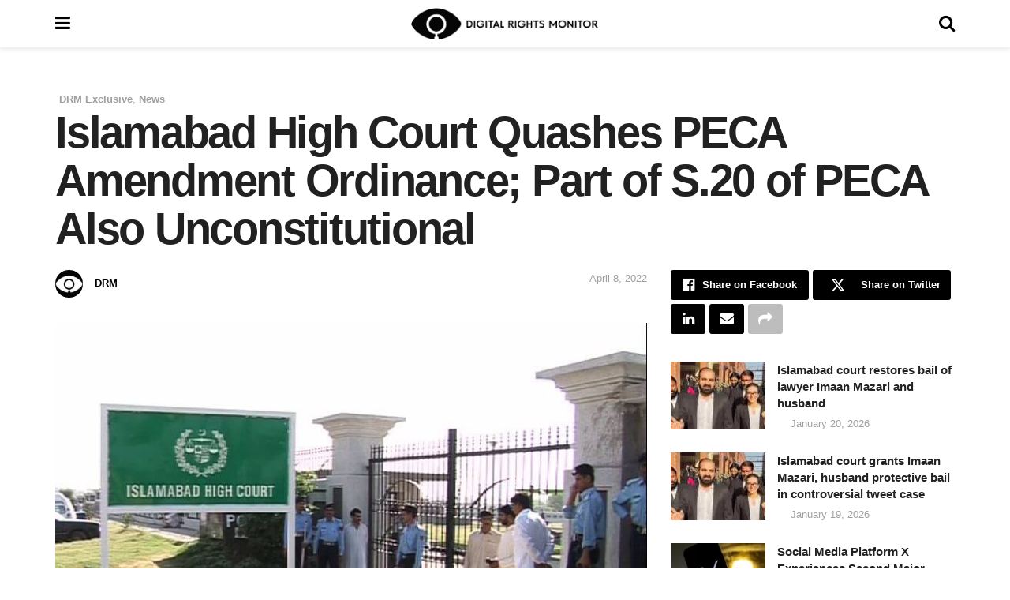

--- FILE ---
content_type: text/html; charset=UTF-8
request_url: https://digitalrightsmonitor.pk/islamabad-high-court-quashes-peca-amendment-ordinance-part-of-s-20-of-peca-also-unconstitutional/
body_size: 25371
content:
<!doctype html>
<!--[if lt IE 7]> <html class="no-js lt-ie9 lt-ie8 lt-ie7" lang="en-US"> <![endif]-->
<!--[if IE 7]>    <html class="no-js lt-ie9 lt-ie8" lang="en-US"> <![endif]-->
<!--[if IE 8]>    <html class="no-js lt-ie9" lang="en-US"> <![endif]-->
<!--[if IE 9]>    <html class="no-js lt-ie10" lang="en-US"> <![endif]-->
<!--[if gt IE 8]><!--> <html class="no-js" lang="en-US"> <!--<![endif]-->
<head>
    <meta http-equiv="Content-Type" content="text/html; charset=UTF-8" />
    <meta name='viewport' content='width=device-width, initial-scale=1, user-scalable=yes' />
    <link rel="profile" href="http://gmpg.org/xfn/11" />
    <link rel="pingback" href="https://digitalrightsmonitor.pk/xmlrpc.php" />
    
<!-- Author Meta Tags by Molongui Authorship, visit: https://wordpress.org/plugins/molongui-authorship/ -->
<meta name="author" content="DRM">
<!-- /Molongui Authorship -->

<meta name='robots' content='index, follow, max-image-preview:large, max-snippet:-1, max-video-preview:-1' />
			<script type="text/javascript">
			  var jnews_ajax_url = '/?ajax-request=jnews'
			</script>
			<script type="text/javascript">;window.jnews=window.jnews||{},window.jnews.library=window.jnews.library||{},window.jnews.library=function(){"use strict";var e=this;e.win=window,e.doc=document,e.noop=function(){},e.globalBody=e.doc.getElementsByTagName("body")[0],e.globalBody=e.globalBody?e.globalBody:e.doc,e.win.jnewsDataStorage=e.win.jnewsDataStorage||{_storage:new WeakMap,put:function(e,t,n){this._storage.has(e)||this._storage.set(e,new Map),this._storage.get(e).set(t,n)},get:function(e,t){return this._storage.get(e).get(t)},has:function(e,t){return this._storage.has(e)&&this._storage.get(e).has(t)},remove:function(e,t){var n=this._storage.get(e).delete(t);return 0===!this._storage.get(e).size&&this._storage.delete(e),n}},e.windowWidth=function(){return e.win.innerWidth||e.docEl.clientWidth||e.globalBody.clientWidth},e.windowHeight=function(){return e.win.innerHeight||e.docEl.clientHeight||e.globalBody.clientHeight},e.requestAnimationFrame=e.win.requestAnimationFrame||e.win.webkitRequestAnimationFrame||e.win.mozRequestAnimationFrame||e.win.msRequestAnimationFrame||window.oRequestAnimationFrame||function(e){return setTimeout(e,1e3/60)},e.cancelAnimationFrame=e.win.cancelAnimationFrame||e.win.webkitCancelAnimationFrame||e.win.webkitCancelRequestAnimationFrame||e.win.mozCancelAnimationFrame||e.win.msCancelRequestAnimationFrame||e.win.oCancelRequestAnimationFrame||function(e){clearTimeout(e)},e.classListSupport="classList"in document.createElement("_"),e.hasClass=e.classListSupport?function(e,t){return e.classList.contains(t)}:function(e,t){return e.className.indexOf(t)>=0},e.addClass=e.classListSupport?function(t,n){e.hasClass(t,n)||t.classList.add(n)}:function(t,n){e.hasClass(t,n)||(t.className+=" "+n)},e.removeClass=e.classListSupport?function(t,n){e.hasClass(t,n)&&t.classList.remove(n)}:function(t,n){e.hasClass(t,n)&&(t.className=t.className.replace(n,""))},e.objKeys=function(e){var t=[];for(var n in e)Object.prototype.hasOwnProperty.call(e,n)&&t.push(n);return t},e.isObjectSame=function(e,t){var n=!0;return JSON.stringify(e)!==JSON.stringify(t)&&(n=!1),n},e.extend=function(){for(var e,t,n,o=arguments[0]||{},i=1,a=arguments.length;i<a;i++)if(null!==(e=arguments[i]))for(t in e)o!==(n=e[t])&&void 0!==n&&(o[t]=n);return o},e.dataStorage=e.win.jnewsDataStorage,e.isVisible=function(e){return 0!==e.offsetWidth&&0!==e.offsetHeight||e.getBoundingClientRect().length},e.getHeight=function(e){return e.offsetHeight||e.clientHeight||e.getBoundingClientRect().height},e.getWidth=function(e){return e.offsetWidth||e.clientWidth||e.getBoundingClientRect().width},e.supportsPassive=!1;try{var t=Object.defineProperty({},"passive",{get:function(){e.supportsPassive=!0}});"createEvent"in e.doc?e.win.addEventListener("test",null,t):"fireEvent"in e.doc&&e.win.attachEvent("test",null)}catch(e){}e.passiveOption=!!e.supportsPassive&&{passive:!0},e.setStorage=function(e,t){e="jnews-"+e;var n={expired:Math.floor(((new Date).getTime()+432e5)/1e3)};t=Object.assign(n,t);localStorage.setItem(e,JSON.stringify(t))},e.getStorage=function(e){e="jnews-"+e;var t=localStorage.getItem(e);return null!==t&&0<t.length?JSON.parse(localStorage.getItem(e)):{}},e.expiredStorage=function(){var t,n="jnews-";for(var o in localStorage)o.indexOf(n)>-1&&"undefined"!==(t=e.getStorage(o.replace(n,""))).expired&&t.expired<Math.floor((new Date).getTime()/1e3)&&localStorage.removeItem(o)},e.addEvents=function(t,n,o){for(var i in n){var a=["touchstart","touchmove"].indexOf(i)>=0&&!o&&e.passiveOption;"createEvent"in e.doc?t.addEventListener(i,n[i],a):"fireEvent"in e.doc&&t.attachEvent("on"+i,n[i])}},e.removeEvents=function(t,n){for(var o in n)"createEvent"in e.doc?t.removeEventListener(o,n[o]):"fireEvent"in e.doc&&t.detachEvent("on"+o,n[o])},e.triggerEvents=function(t,n,o){var i;o=o||{detail:null};return"createEvent"in e.doc?(!(i=e.doc.createEvent("CustomEvent")||new CustomEvent(n)).initCustomEvent||i.initCustomEvent(n,!0,!1,o),void t.dispatchEvent(i)):"fireEvent"in e.doc?((i=e.doc.createEventObject()).eventType=n,void t.fireEvent("on"+i.eventType,i)):void 0},e.getParents=function(t,n){void 0===n&&(n=e.doc);for(var o=[],i=t.parentNode,a=!1;!a;)if(i){var r=i;r.querySelectorAll(n).length?a=!0:(o.push(r),i=r.parentNode)}else o=[],a=!0;return o},e.forEach=function(e,t,n){for(var o=0,i=e.length;o<i;o++)t.call(n,e[o],o)},e.getText=function(e){return e.innerText||e.textContent},e.setText=function(e,t){var n="object"==typeof t?t.innerText||t.textContent:t;e.innerText&&(e.innerText=n),e.textContent&&(e.textContent=n)},e.httpBuildQuery=function(t){return e.objKeys(t).reduce(function t(n){var o=arguments.length>1&&void 0!==arguments[1]?arguments[1]:null;return function(i,a){var r=n[a];a=encodeURIComponent(a);var s=o?"".concat(o,"[").concat(a,"]"):a;return null==r||"function"==typeof r?(i.push("".concat(s,"=")),i):["number","boolean","string"].includes(typeof r)?(i.push("".concat(s,"=").concat(encodeURIComponent(r))),i):(i.push(e.objKeys(r).reduce(t(r,s),[]).join("&")),i)}}(t),[]).join("&")},e.get=function(t,n,o,i){return o="function"==typeof o?o:e.noop,e.ajax("GET",t,n,o,i)},e.post=function(t,n,o,i){return o="function"==typeof o?o:e.noop,e.ajax("POST",t,n,o,i)},e.ajax=function(t,n,o,i,a){var r=new XMLHttpRequest,s=n,c=e.httpBuildQuery(o);if(t=-1!=["GET","POST"].indexOf(t)?t:"GET",r.open(t,s+("GET"==t?"?"+c:""),!0),"POST"==t&&r.setRequestHeader("Content-type","application/x-www-form-urlencoded"),r.setRequestHeader("X-Requested-With","XMLHttpRequest"),r.onreadystatechange=function(){4===r.readyState&&200<=r.status&&300>r.status&&"function"==typeof i&&i.call(void 0,r.response)},void 0!==a&&!a){return{xhr:r,send:function(){r.send("POST"==t?c:null)}}}return r.send("POST"==t?c:null),{xhr:r}},e.scrollTo=function(t,n,o){function i(e,t,n){this.start=this.position(),this.change=e-this.start,this.currentTime=0,this.increment=20,this.duration=void 0===n?500:n,this.callback=t,this.finish=!1,this.animateScroll()}return Math.easeInOutQuad=function(e,t,n,o){return(e/=o/2)<1?n/2*e*e+t:-n/2*(--e*(e-2)-1)+t},i.prototype.stop=function(){this.finish=!0},i.prototype.move=function(t){e.doc.documentElement.scrollTop=t,e.globalBody.parentNode.scrollTop=t,e.globalBody.scrollTop=t},i.prototype.position=function(){return e.doc.documentElement.scrollTop||e.globalBody.parentNode.scrollTop||e.globalBody.scrollTop},i.prototype.animateScroll=function(){this.currentTime+=this.increment;var t=Math.easeInOutQuad(this.currentTime,this.start,this.change,this.duration);this.move(t),this.currentTime<this.duration&&!this.finish?e.requestAnimationFrame.call(e.win,this.animateScroll.bind(this)):this.callback&&"function"==typeof this.callback&&this.callback()},new i(t,n,o)},e.unwrap=function(t){var n,o=t;e.forEach(t,(function(e,t){n?n+=e:n=e})),o.replaceWith(n)},e.performance={start:function(e){performance.mark(e+"Start")},stop:function(e){performance.mark(e+"End"),performance.measure(e,e+"Start",e+"End")}},e.fps=function(){var t=0,n=0,o=0;!function(){var i=t=0,a=0,r=0,s=document.getElementById("fpsTable"),c=function(t){void 0===document.getElementsByTagName("body")[0]?e.requestAnimationFrame.call(e.win,(function(){c(t)})):document.getElementsByTagName("body")[0].appendChild(t)};null===s&&((s=document.createElement("div")).style.position="fixed",s.style.top="120px",s.style.left="10px",s.style.width="100px",s.style.height="20px",s.style.border="1px solid black",s.style.fontSize="11px",s.style.zIndex="100000",s.style.backgroundColor="white",s.id="fpsTable",c(s));var l=function(){o++,n=Date.now(),(a=(o/(r=(n-t)/1e3)).toPrecision(2))!=i&&(i=a,s.innerHTML=i+"fps"),1<r&&(t=n,o=0),e.requestAnimationFrame.call(e.win,l)};l()}()},e.instr=function(e,t){for(var n=0;n<t.length;n++)if(-1!==e.toLowerCase().indexOf(t[n].toLowerCase()))return!0},e.winLoad=function(t,n){function o(o){if("complete"===e.doc.readyState||"interactive"===e.doc.readyState)return!o||n?setTimeout(t,n||1):t(o),1}o()||e.addEvents(e.win,{load:o})},e.docReady=function(t,n){function o(o){if("complete"===e.doc.readyState||"interactive"===e.doc.readyState)return!o||n?setTimeout(t,n||1):t(o),1}o()||e.addEvents(e.doc,{DOMContentLoaded:o})},e.fireOnce=function(){e.docReady((function(){e.assets=e.assets||[],e.assets.length&&(e.boot(),e.load_assets())}),50)},e.boot=function(){e.length&&e.doc.querySelectorAll("style[media]").forEach((function(e){"not all"==e.getAttribute("media")&&e.removeAttribute("media")}))},e.create_js=function(t,n){var o=e.doc.createElement("script");switch(o.setAttribute("src",t),n){case"defer":o.setAttribute("defer",!0);break;case"async":o.setAttribute("async",!0);break;case"deferasync":o.setAttribute("defer",!0),o.setAttribute("async",!0)}e.globalBody.appendChild(o)},e.load_assets=function(){"object"==typeof e.assets&&e.forEach(e.assets.slice(0),(function(t,n){var o="";t.defer&&(o+="defer"),t.async&&(o+="async"),e.create_js(t.url,o);var i=e.assets.indexOf(t);i>-1&&e.assets.splice(i,1)})),e.assets=jnewsoption.au_scripts=window.jnewsads=[]},e.setCookie=function(e,t,n){var o="";if(n){var i=new Date;i.setTime(i.getTime()+24*n*60*60*1e3),o="; expires="+i.toUTCString()}document.cookie=e+"="+(t||"")+o+"; path=/"},e.getCookie=function(e){for(var t=e+"=",n=document.cookie.split(";"),o=0;o<n.length;o++){for(var i=n[o];" "==i.charAt(0);)i=i.substring(1,i.length);if(0==i.indexOf(t))return i.substring(t.length,i.length)}return null},e.eraseCookie=function(e){document.cookie=e+"=; Path=/; Expires=Thu, 01 Jan 1970 00:00:01 GMT;"},e.docReady((function(){e.globalBody=e.globalBody==e.doc?e.doc.getElementsByTagName("body")[0]:e.globalBody,e.globalBody=e.globalBody?e.globalBody:e.doc})),e.winLoad((function(){e.winLoad((function(){var t=!1;if(void 0!==window.jnewsadmin)if(void 0!==window.file_version_checker){var n=e.objKeys(window.file_version_checker);n.length?n.forEach((function(e){t||"10.0.4"===window.file_version_checker[e]||(t=!0)})):t=!0}else t=!0;t&&(window.jnewsHelper.getMessage(),window.jnewsHelper.getNotice())}),2500)}))},window.jnews.library=new window.jnews.library;</script>
	<!-- This site is optimized with the Yoast SEO plugin v25.4 - https://yoast.com/wordpress/plugins/seo/ -->
	<title>Islamabad High Court Quashes PECA Amendment Ordinance; Part of S.20 of PECA Also Unconstitutional - Digital Rights Monitor</title>
	<link rel="canonical" href="https://digitalrightsmonitor.pk/islamabad-high-court-quashes-peca-amendment-ordinance-part-of-s-20-of-peca-also-unconstitutional/" />
	<meta property="og:locale" content="en_US" />
	<meta property="og:type" content="article" />
	<meta property="og:title" content="Islamabad High Court Quashes PECA Amendment Ordinance; Part of S.20 of PECA Also Unconstitutional - Digital Rights Monitor" />
	<meta property="og:description" content="April 8, 2022 — The Islamabad High Court has declared PECA Amendment Ordinance 2022 invalid and has struck it down, in a hearing of the petitions challenging the Ordinance filed by various parties, including the Pakistan Federal Union of Journalists (PFUJ), Pakistan Broadcasters Association (PBA) and former Senator Farhatullah Babar. The Court has also declared [&hellip;]" />
	<meta property="og:url" content="https://digitalrightsmonitor.pk/islamabad-high-court-quashes-peca-amendment-ordinance-part-of-s-20-of-peca-also-unconstitutional/" />
	<meta property="og:site_name" content="Digital Rights Monitor" />
	<meta property="article:published_time" content="2022-04-08T11:08:48+00:00" />
	<meta property="article:modified_time" content="2022-12-25T20:17:15+00:00" />
	<meta property="og:image" content="https://digitalrightsmonitor.pk/wp-content/uploads/2021/02/Islamabad-to-get-new-judicial-complex-for-child-custody-cases.jpg" />
	<meta property="og:image:width" content="768" />
	<meta property="og:image:height" content="576" />
	<meta property="og:image:type" content="image/jpeg" />
	<meta name="author" content="DRM" />
	<meta name="twitter:card" content="summary_large_image" />
	<meta name="twitter:label1" content="Written by" />
	<meta name="twitter:data1" content="DRM" />
	<meta name="twitter:label2" content="Est. reading time" />
	<meta name="twitter:data2" content="2 minutes" />
	<script type="application/ld+json" class="yoast-schema-graph">{"@context":"https://schema.org","@graph":[{"@type":"WebPage","@id":"https://digitalrightsmonitor.pk/islamabad-high-court-quashes-peca-amendment-ordinance-part-of-s-20-of-peca-also-unconstitutional/","url":"https://digitalrightsmonitor.pk/islamabad-high-court-quashes-peca-amendment-ordinance-part-of-s-20-of-peca-also-unconstitutional/","name":"Islamabad High Court Quashes PECA Amendment Ordinance; Part of S.20 of PECA Also Unconstitutional - Digital Rights Monitor","isPartOf":{"@id":"https://digitalrightsmonitor.pk/#website"},"primaryImageOfPage":{"@id":"https://digitalrightsmonitor.pk/islamabad-high-court-quashes-peca-amendment-ordinance-part-of-s-20-of-peca-also-unconstitutional/#primaryimage"},"image":{"@id":"https://digitalrightsmonitor.pk/islamabad-high-court-quashes-peca-amendment-ordinance-part-of-s-20-of-peca-also-unconstitutional/#primaryimage"},"thumbnailUrl":"https://digitalrightsmonitor.pk/wp-content/uploads/2021/02/Islamabad-to-get-new-judicial-complex-for-child-custody-cases.jpg","datePublished":"2022-04-08T11:08:48+00:00","dateModified":"2022-12-25T20:17:15+00:00","author":{"@id":"https://digitalrightsmonitor.pk/#/schema/person/3a19a96d130b7bd977a50069d41704eb"},"breadcrumb":{"@id":"https://digitalrightsmonitor.pk/islamabad-high-court-quashes-peca-amendment-ordinance-part-of-s-20-of-peca-also-unconstitutional/#breadcrumb"},"inLanguage":"en-US","potentialAction":[{"@type":"ReadAction","target":["https://digitalrightsmonitor.pk/islamabad-high-court-quashes-peca-amendment-ordinance-part-of-s-20-of-peca-also-unconstitutional/"]}]},{"@type":"ImageObject","inLanguage":"en-US","@id":"https://digitalrightsmonitor.pk/islamabad-high-court-quashes-peca-amendment-ordinance-part-of-s-20-of-peca-also-unconstitutional/#primaryimage","url":"https://digitalrightsmonitor.pk/wp-content/uploads/2021/02/Islamabad-to-get-new-judicial-complex-for-child-custody-cases.jpg","contentUrl":"https://digitalrightsmonitor.pk/wp-content/uploads/2021/02/Islamabad-to-get-new-judicial-complex-for-child-custody-cases.jpg","width":768,"height":576},{"@type":"BreadcrumbList","@id":"https://digitalrightsmonitor.pk/islamabad-high-court-quashes-peca-amendment-ordinance-part-of-s-20-of-peca-also-unconstitutional/#breadcrumb","itemListElement":[{"@type":"ListItem","position":1,"name":"Home","item":"https://digitalrightsmonitor.pk/"},{"@type":"ListItem","position":2,"name":"Islamabad High Court Quashes PECA Amendment Ordinance; Part of S.20 of PECA Also Unconstitutional"}]},{"@type":"WebSite","@id":"https://digitalrightsmonitor.pk/#website","url":"https://digitalrightsmonitor.pk/","name":"Digital Rights Monitor","description":"","potentialAction":[{"@type":"SearchAction","target":{"@type":"EntryPoint","urlTemplate":"https://digitalrightsmonitor.pk/?s={search_term_string}"},"query-input":{"@type":"PropertyValueSpecification","valueRequired":true,"valueName":"search_term_string"}}],"inLanguage":"en-US"},{"@type":"Person","@id":"https://digitalrightsmonitor.pk/#/schema/person/3a19a96d130b7bd977a50069d41704eb","name":"DRM","image":{"@type":"ImageObject","inLanguage":"en-US","@id":"https://digitalrightsmonitor.pk/#/schema/person/image/","url":"https://digitalrightsmonitor.pk/wp-content/uploads/2022/11/cropped-logo-image-2-1-1-96x96.png","contentUrl":"https://digitalrightsmonitor.pk/wp-content/uploads/2022/11/cropped-logo-image-2-1-1-96x96.png","caption":"DRM"},"sameAs":["http://www.drm.mediamatters.pk"],"url":"https://digitalrightsmonitor.pk/author/admindrm/"}]}</script>
	<!-- / Yoast SEO plugin. -->


<link rel="alternate" type="application/rss+xml" title="Digital Rights Monitor &raquo; Feed" href="https://digitalrightsmonitor.pk/feed/" />
<link rel="alternate" type="application/rss+xml" title="Digital Rights Monitor &raquo; Comments Feed" href="https://digitalrightsmonitor.pk/comments/feed/" />
<link rel="alternate" title="oEmbed (JSON)" type="application/json+oembed" href="https://digitalrightsmonitor.pk/wp-json/oembed/1.0/embed?url=https%3A%2F%2Fdigitalrightsmonitor.pk%2Fislamabad-high-court-quashes-peca-amendment-ordinance-part-of-s-20-of-peca-also-unconstitutional%2F" />
<link rel="alternate" title="oEmbed (XML)" type="text/xml+oembed" href="https://digitalrightsmonitor.pk/wp-json/oembed/1.0/embed?url=https%3A%2F%2Fdigitalrightsmonitor.pk%2Fislamabad-high-court-quashes-peca-amendment-ordinance-part-of-s-20-of-peca-also-unconstitutional%2F&#038;format=xml" />
<style id='wp-img-auto-sizes-contain-inline-css' type='text/css'>
img:is([sizes=auto i],[sizes^="auto," i]){contain-intrinsic-size:3000px 1500px}
/*# sourceURL=wp-img-auto-sizes-contain-inline-css */
</style>

<style id='wp-emoji-styles-inline-css' type='text/css'>

	img.wp-smiley, img.emoji {
		display: inline !important;
		border: none !important;
		box-shadow: none !important;
		height: 1em !important;
		width: 1em !important;
		margin: 0 0.07em !important;
		vertical-align: -0.1em !important;
		background: none !important;
		padding: 0 !important;
	}
/*# sourceURL=wp-emoji-styles-inline-css */
</style>
<link rel='stylesheet' id='wp-block-library-css' href='https://digitalrightsmonitor.pk/wp-includes/css/dist/block-library/style.min.css?ver=6.9' type='text/css' media='all' />
<style id='global-styles-inline-css' type='text/css'>
:root{--wp--preset--aspect-ratio--square: 1;--wp--preset--aspect-ratio--4-3: 4/3;--wp--preset--aspect-ratio--3-4: 3/4;--wp--preset--aspect-ratio--3-2: 3/2;--wp--preset--aspect-ratio--2-3: 2/3;--wp--preset--aspect-ratio--16-9: 16/9;--wp--preset--aspect-ratio--9-16: 9/16;--wp--preset--color--black: #000000;--wp--preset--color--cyan-bluish-gray: #abb8c3;--wp--preset--color--white: #ffffff;--wp--preset--color--pale-pink: #f78da7;--wp--preset--color--vivid-red: #cf2e2e;--wp--preset--color--luminous-vivid-orange: #ff6900;--wp--preset--color--luminous-vivid-amber: #fcb900;--wp--preset--color--light-green-cyan: #7bdcb5;--wp--preset--color--vivid-green-cyan: #00d084;--wp--preset--color--pale-cyan-blue: #8ed1fc;--wp--preset--color--vivid-cyan-blue: #0693e3;--wp--preset--color--vivid-purple: #9b51e0;--wp--preset--gradient--vivid-cyan-blue-to-vivid-purple: linear-gradient(135deg,rgb(6,147,227) 0%,rgb(155,81,224) 100%);--wp--preset--gradient--light-green-cyan-to-vivid-green-cyan: linear-gradient(135deg,rgb(122,220,180) 0%,rgb(0,208,130) 100%);--wp--preset--gradient--luminous-vivid-amber-to-luminous-vivid-orange: linear-gradient(135deg,rgb(252,185,0) 0%,rgb(255,105,0) 100%);--wp--preset--gradient--luminous-vivid-orange-to-vivid-red: linear-gradient(135deg,rgb(255,105,0) 0%,rgb(207,46,46) 100%);--wp--preset--gradient--very-light-gray-to-cyan-bluish-gray: linear-gradient(135deg,rgb(238,238,238) 0%,rgb(169,184,195) 100%);--wp--preset--gradient--cool-to-warm-spectrum: linear-gradient(135deg,rgb(74,234,220) 0%,rgb(151,120,209) 20%,rgb(207,42,186) 40%,rgb(238,44,130) 60%,rgb(251,105,98) 80%,rgb(254,248,76) 100%);--wp--preset--gradient--blush-light-purple: linear-gradient(135deg,rgb(255,206,236) 0%,rgb(152,150,240) 100%);--wp--preset--gradient--blush-bordeaux: linear-gradient(135deg,rgb(254,205,165) 0%,rgb(254,45,45) 50%,rgb(107,0,62) 100%);--wp--preset--gradient--luminous-dusk: linear-gradient(135deg,rgb(255,203,112) 0%,rgb(199,81,192) 50%,rgb(65,88,208) 100%);--wp--preset--gradient--pale-ocean: linear-gradient(135deg,rgb(255,245,203) 0%,rgb(182,227,212) 50%,rgb(51,167,181) 100%);--wp--preset--gradient--electric-grass: linear-gradient(135deg,rgb(202,248,128) 0%,rgb(113,206,126) 100%);--wp--preset--gradient--midnight: linear-gradient(135deg,rgb(2,3,129) 0%,rgb(40,116,252) 100%);--wp--preset--font-size--small: 13px;--wp--preset--font-size--medium: 20px;--wp--preset--font-size--large: 36px;--wp--preset--font-size--x-large: 42px;--wp--preset--spacing--20: 0.44rem;--wp--preset--spacing--30: 0.67rem;--wp--preset--spacing--40: 1rem;--wp--preset--spacing--50: 1.5rem;--wp--preset--spacing--60: 2.25rem;--wp--preset--spacing--70: 3.38rem;--wp--preset--spacing--80: 5.06rem;--wp--preset--shadow--natural: 6px 6px 9px rgba(0, 0, 0, 0.2);--wp--preset--shadow--deep: 12px 12px 50px rgba(0, 0, 0, 0.4);--wp--preset--shadow--sharp: 6px 6px 0px rgba(0, 0, 0, 0.2);--wp--preset--shadow--outlined: 6px 6px 0px -3px rgb(255, 255, 255), 6px 6px rgb(0, 0, 0);--wp--preset--shadow--crisp: 6px 6px 0px rgb(0, 0, 0);}:where(.is-layout-flex){gap: 0.5em;}:where(.is-layout-grid){gap: 0.5em;}body .is-layout-flex{display: flex;}.is-layout-flex{flex-wrap: wrap;align-items: center;}.is-layout-flex > :is(*, div){margin: 0;}body .is-layout-grid{display: grid;}.is-layout-grid > :is(*, div){margin: 0;}:where(.wp-block-columns.is-layout-flex){gap: 2em;}:where(.wp-block-columns.is-layout-grid){gap: 2em;}:where(.wp-block-post-template.is-layout-flex){gap: 1.25em;}:where(.wp-block-post-template.is-layout-grid){gap: 1.25em;}.has-black-color{color: var(--wp--preset--color--black) !important;}.has-cyan-bluish-gray-color{color: var(--wp--preset--color--cyan-bluish-gray) !important;}.has-white-color{color: var(--wp--preset--color--white) !important;}.has-pale-pink-color{color: var(--wp--preset--color--pale-pink) !important;}.has-vivid-red-color{color: var(--wp--preset--color--vivid-red) !important;}.has-luminous-vivid-orange-color{color: var(--wp--preset--color--luminous-vivid-orange) !important;}.has-luminous-vivid-amber-color{color: var(--wp--preset--color--luminous-vivid-amber) !important;}.has-light-green-cyan-color{color: var(--wp--preset--color--light-green-cyan) !important;}.has-vivid-green-cyan-color{color: var(--wp--preset--color--vivid-green-cyan) !important;}.has-pale-cyan-blue-color{color: var(--wp--preset--color--pale-cyan-blue) !important;}.has-vivid-cyan-blue-color{color: var(--wp--preset--color--vivid-cyan-blue) !important;}.has-vivid-purple-color{color: var(--wp--preset--color--vivid-purple) !important;}.has-black-background-color{background-color: var(--wp--preset--color--black) !important;}.has-cyan-bluish-gray-background-color{background-color: var(--wp--preset--color--cyan-bluish-gray) !important;}.has-white-background-color{background-color: var(--wp--preset--color--white) !important;}.has-pale-pink-background-color{background-color: var(--wp--preset--color--pale-pink) !important;}.has-vivid-red-background-color{background-color: var(--wp--preset--color--vivid-red) !important;}.has-luminous-vivid-orange-background-color{background-color: var(--wp--preset--color--luminous-vivid-orange) !important;}.has-luminous-vivid-amber-background-color{background-color: var(--wp--preset--color--luminous-vivid-amber) !important;}.has-light-green-cyan-background-color{background-color: var(--wp--preset--color--light-green-cyan) !important;}.has-vivid-green-cyan-background-color{background-color: var(--wp--preset--color--vivid-green-cyan) !important;}.has-pale-cyan-blue-background-color{background-color: var(--wp--preset--color--pale-cyan-blue) !important;}.has-vivid-cyan-blue-background-color{background-color: var(--wp--preset--color--vivid-cyan-blue) !important;}.has-vivid-purple-background-color{background-color: var(--wp--preset--color--vivid-purple) !important;}.has-black-border-color{border-color: var(--wp--preset--color--black) !important;}.has-cyan-bluish-gray-border-color{border-color: var(--wp--preset--color--cyan-bluish-gray) !important;}.has-white-border-color{border-color: var(--wp--preset--color--white) !important;}.has-pale-pink-border-color{border-color: var(--wp--preset--color--pale-pink) !important;}.has-vivid-red-border-color{border-color: var(--wp--preset--color--vivid-red) !important;}.has-luminous-vivid-orange-border-color{border-color: var(--wp--preset--color--luminous-vivid-orange) !important;}.has-luminous-vivid-amber-border-color{border-color: var(--wp--preset--color--luminous-vivid-amber) !important;}.has-light-green-cyan-border-color{border-color: var(--wp--preset--color--light-green-cyan) !important;}.has-vivid-green-cyan-border-color{border-color: var(--wp--preset--color--vivid-green-cyan) !important;}.has-pale-cyan-blue-border-color{border-color: var(--wp--preset--color--pale-cyan-blue) !important;}.has-vivid-cyan-blue-border-color{border-color: var(--wp--preset--color--vivid-cyan-blue) !important;}.has-vivid-purple-border-color{border-color: var(--wp--preset--color--vivid-purple) !important;}.has-vivid-cyan-blue-to-vivid-purple-gradient-background{background: var(--wp--preset--gradient--vivid-cyan-blue-to-vivid-purple) !important;}.has-light-green-cyan-to-vivid-green-cyan-gradient-background{background: var(--wp--preset--gradient--light-green-cyan-to-vivid-green-cyan) !important;}.has-luminous-vivid-amber-to-luminous-vivid-orange-gradient-background{background: var(--wp--preset--gradient--luminous-vivid-amber-to-luminous-vivid-orange) !important;}.has-luminous-vivid-orange-to-vivid-red-gradient-background{background: var(--wp--preset--gradient--luminous-vivid-orange-to-vivid-red) !important;}.has-very-light-gray-to-cyan-bluish-gray-gradient-background{background: var(--wp--preset--gradient--very-light-gray-to-cyan-bluish-gray) !important;}.has-cool-to-warm-spectrum-gradient-background{background: var(--wp--preset--gradient--cool-to-warm-spectrum) !important;}.has-blush-light-purple-gradient-background{background: var(--wp--preset--gradient--blush-light-purple) !important;}.has-blush-bordeaux-gradient-background{background: var(--wp--preset--gradient--blush-bordeaux) !important;}.has-luminous-dusk-gradient-background{background: var(--wp--preset--gradient--luminous-dusk) !important;}.has-pale-ocean-gradient-background{background: var(--wp--preset--gradient--pale-ocean) !important;}.has-electric-grass-gradient-background{background: var(--wp--preset--gradient--electric-grass) !important;}.has-midnight-gradient-background{background: var(--wp--preset--gradient--midnight) !important;}.has-small-font-size{font-size: var(--wp--preset--font-size--small) !important;}.has-medium-font-size{font-size: var(--wp--preset--font-size--medium) !important;}.has-large-font-size{font-size: var(--wp--preset--font-size--large) !important;}.has-x-large-font-size{font-size: var(--wp--preset--font-size--x-large) !important;}
/*# sourceURL=global-styles-inline-css */
</style>

<style id='classic-theme-styles-inline-css' type='text/css'>
/*! This file is auto-generated */
.wp-block-button__link{color:#fff;background-color:#32373c;border-radius:9999px;box-shadow:none;text-decoration:none;padding:calc(.667em + 2px) calc(1.333em + 2px);font-size:1.125em}.wp-block-file__button{background:#32373c;color:#fff;text-decoration:none}
/*# sourceURL=/wp-includes/css/classic-themes.min.css */
</style>
<link rel='stylesheet' id='mpp_gutenberg-css' href='https://digitalrightsmonitor.pk/wp-content/plugins/metronet-profile-picture/dist/blocks.style.build.css?ver=2.6.3' type='text/css' media='all' />
<link rel='stylesheet' id='jnews-video-css' href='https://digitalrightsmonitor.pk/wp-content/plugins/jnews-video/assets/css/plugin.css?ver=11.6.2' type='text/css' media='all' />
<link rel='stylesheet' id='js_composer_front-css' href='https://digitalrightsmonitor.pk/wp-content/plugins/js_composer/assets/css/js_composer.min.css?ver=8.2' type='text/css' media='all' />
<link rel='stylesheet' id='font-awesome-css' href='https://digitalrightsmonitor.pk/wp-content/themes/jnews/assets/fonts/font-awesome/font-awesome.min.css?ver=11.6.13' type='text/css' media='all' />
<link rel='stylesheet' id='jnews-frontend-css' href='https://digitalrightsmonitor.pk/wp-content/themes/jnews/assets/dist/frontend.min.css?ver=11.6.13' type='text/css' media='all' />
<link rel='stylesheet' id='jnews-js-composer-css' href='https://digitalrightsmonitor.pk/wp-content/themes/jnews/assets/css/js-composer-frontend.css?ver=11.6.13' type='text/css' media='all' />
<link rel='stylesheet' id='jnews-style-css' href='https://digitalrightsmonitor.pk/wp-content/themes/jnews/style.css?ver=11.6.13' type='text/css' media='all' />
<link rel='stylesheet' id='jnews-darkmode-css' href='https://digitalrightsmonitor.pk/wp-content/themes/jnews/assets/css/darkmode.css?ver=11.6.13' type='text/css' media='all' />
<link rel='stylesheet' id='jnews-video-darkmode-css' href='https://digitalrightsmonitor.pk/wp-content/plugins/jnews-video/assets/css/darkmode.css?ver=11.6.2' type='text/css' media='all' />
<link rel='stylesheet' id='jnews-select-share-css' href='https://digitalrightsmonitor.pk/wp-content/plugins/jnews-social-share/assets/css/plugin.css' type='text/css' media='all' />
<link rel='stylesheet' id='jnews-weather-style-css' href='https://digitalrightsmonitor.pk/wp-content/plugins/jnews-weather/assets/css/plugin.css?ver=11.0.2' type='text/css' media='all' />
<script type="text/javascript" src="https://digitalrightsmonitor.pk/wp-includes/js/jquery/jquery.min.js?ver=3.7.1" id="jquery-core-js"></script>
<script type="text/javascript" src="https://digitalrightsmonitor.pk/wp-includes/js/jquery/jquery-migrate.min.js?ver=3.4.1" id="jquery-migrate-js"></script>
<script></script><link rel="https://api.w.org/" href="https://digitalrightsmonitor.pk/wp-json/" /><link rel="alternate" title="JSON" type="application/json" href="https://digitalrightsmonitor.pk/wp-json/wp/v2/posts/7806" /><link rel="EditURI" type="application/rsd+xml" title="RSD" href="https://digitalrightsmonitor.pk/xmlrpc.php?rsd" />
<meta name="generator" content="WordPress 6.9" />
<link rel='shortlink' href='https://digitalrightsmonitor.pk/?p=7806' />
            <style>
                .molongui-disabled-link
                {
                    border-bottom: none !important;
                    text-decoration: none !important;
                    color: inherit !important;
                    cursor: inherit !important;
                }
                .molongui-disabled-link:hover,
                .molongui-disabled-link:hover span
                {
                    border-bottom: none !important;
                    text-decoration: none !important;
                    color: inherit !important;
                    cursor: inherit !important;
                }
            </style>
            <meta name="generator" content="Powered by WPBakery Page Builder - drag and drop page builder for WordPress."/>
<meta name="generator" content="Powered by Slider Revolution 6.7.21 - responsive, Mobile-Friendly Slider Plugin for WordPress with comfortable drag and drop interface." />
<link rel="icon" href="https://digitalrightsmonitor.pk/wp-content/uploads/2017/10/cropped-logo-image-2-32x32.png" sizes="32x32" />
<link rel="icon" href="https://digitalrightsmonitor.pk/wp-content/uploads/2017/10/cropped-logo-image-2-192x192.png" sizes="192x192" />
<link rel="apple-touch-icon" href="https://digitalrightsmonitor.pk/wp-content/uploads/2017/10/cropped-logo-image-2-180x180.png" />
<meta name="msapplication-TileImage" content="https://digitalrightsmonitor.pk/wp-content/uploads/2017/10/cropped-logo-image-2-270x270.png" />
<style id="jeg_dynamic_css" type="text/css" data-type="jeg_custom-css">.jeg_top_weather > .jeg_weather_temp, .jeg_midbar .jeg_top_weather > .jeg_weather_temp > .jeg_weather_unit, .jeg_top_weather > .jeg_weather_location { color : #ffffff; } .jeg_top_weather .jeg_weather_condition .jeg_weather_icon { color : #ffffff; } body { --j-accent-color : #000000; --j-alt-color : #ffffff; --j-entry-link-color : #1e73be; } a, .jeg_menu_style_5>li>a:hover, .jeg_menu_style_5>li.sfHover>a, .jeg_menu_style_5>li.current-menu-item>a, .jeg_menu_style_5>li.current-menu-ancestor>a, .jeg_navbar .jeg_menu:not(.jeg_main_menu)>li>a:hover, .jeg_midbar .jeg_menu:not(.jeg_main_menu)>li>a:hover, .jeg_side_tabs li.active, .jeg_block_heading_5 strong, .jeg_block_heading_6 strong, .jeg_block_heading_7 strong, .jeg_block_heading_8 strong, .jeg_subcat_list li a:hover, .jeg_subcat_list li button:hover, .jeg_pl_lg_7 .jeg_thumb .jeg_post_category a, .jeg_pl_xs_2:before, .jeg_pl_xs_4 .jeg_postblock_content:before, .jeg_postblock .jeg_post_title a:hover, .jeg_hero_style_6 .jeg_post_title a:hover, .jeg_sidefeed .jeg_pl_xs_3 .jeg_post_title a:hover, .widget_jnews_popular .jeg_post_title a:hover, .jeg_meta_author a, .widget_archive li a:hover, .widget_pages li a:hover, .widget_meta li a:hover, .widget_recent_entries li a:hover, .widget_rss li a:hover, .widget_rss cite, .widget_categories li a:hover, .widget_categories li.current-cat>a, #breadcrumbs a:hover, .jeg_share_count .counts, .commentlist .bypostauthor>.comment-body>.comment-author>.fn, span.required, .jeg_review_title, .bestprice .price, .authorlink a:hover, .jeg_vertical_playlist .jeg_video_playlist_play_icon, .jeg_vertical_playlist .jeg_video_playlist_item.active .jeg_video_playlist_thumbnail:before, .jeg_horizontal_playlist .jeg_video_playlist_play, .woocommerce li.product .pricegroup .button, .widget_display_forums li a:hover, .widget_display_topics li:before, .widget_display_replies li:before, .widget_display_views li:before, .bbp-breadcrumb a:hover, .jeg_mobile_menu li.sfHover>a, .jeg_mobile_menu li a:hover, .split-template-6 .pagenum, .jeg_mobile_menu_style_5>li>a:hover, .jeg_mobile_menu_style_5>li.sfHover>a, .jeg_mobile_menu_style_5>li.current-menu-item>a, .jeg_mobile_menu_style_5>li.current-menu-ancestor>a, .jeg_mobile_menu.jeg_menu_dropdown li.open > div > a { color : #000000; } .jeg_menu_style_1>li>a:before, .jeg_menu_style_2>li>a:before, .jeg_menu_style_3>li>a:before, .jeg_side_toggle, .jeg_slide_caption .jeg_post_category a, .jeg_slider_type_1_wrapper .tns-controls button.tns-next, .jeg_block_heading_1 .jeg_block_title span, .jeg_block_heading_2 .jeg_block_title span, .jeg_block_heading_3, .jeg_block_heading_4 .jeg_block_title span, .jeg_block_heading_6:after, .jeg_pl_lg_box .jeg_post_category a, .jeg_pl_md_box .jeg_post_category a, .jeg_readmore:hover, .jeg_thumb .jeg_post_category a, .jeg_block_loadmore a:hover, .jeg_postblock.alt .jeg_block_loadmore a:hover, .jeg_block_loadmore a.active, .jeg_postblock_carousel_2 .jeg_post_category a, .jeg_heroblock .jeg_post_category a, .jeg_pagenav_1 .page_number.active, .jeg_pagenav_1 .page_number.active:hover, input[type="submit"], .btn, .button, .widget_tag_cloud a:hover, .popularpost_item:hover .jeg_post_title a:before, .jeg_splitpost_4 .page_nav, .jeg_splitpost_5 .page_nav, .jeg_post_via a:hover, .jeg_post_source a:hover, .jeg_post_tags a:hover, .comment-reply-title small a:before, .comment-reply-title small a:after, .jeg_storelist .productlink, .authorlink li.active a:before, .jeg_footer.dark .socials_widget:not(.nobg) a:hover .fa, div.jeg_breakingnews_title, .jeg_overlay_slider_bottom_wrapper .tns-controls button, .jeg_overlay_slider_bottom_wrapper .tns-controls button:hover, .jeg_vertical_playlist .jeg_video_playlist_current, .woocommerce span.onsale, .woocommerce #respond input#submit:hover, .woocommerce a.button:hover, .woocommerce button.button:hover, .woocommerce input.button:hover, .woocommerce #respond input#submit.alt, .woocommerce a.button.alt, .woocommerce button.button.alt, .woocommerce input.button.alt, .jeg_popup_post .caption, .jeg_footer.dark input[type="submit"], .jeg_footer.dark .btn, .jeg_footer.dark .button, .footer_widget.widget_tag_cloud a:hover, .jeg_inner_content .content-inner .jeg_post_category a:hover, #buddypress .standard-form button, #buddypress a.button, #buddypress input[type="submit"], #buddypress input[type="button"], #buddypress input[type="reset"], #buddypress ul.button-nav li a, #buddypress .generic-button a, #buddypress .generic-button button, #buddypress .comment-reply-link, #buddypress a.bp-title-button, #buddypress.buddypress-wrap .members-list li .user-update .activity-read-more a, div#buddypress .standard-form button:hover, div#buddypress a.button:hover, div#buddypress input[type="submit"]:hover, div#buddypress input[type="button"]:hover, div#buddypress input[type="reset"]:hover, div#buddypress ul.button-nav li a:hover, div#buddypress .generic-button a:hover, div#buddypress .generic-button button:hover, div#buddypress .comment-reply-link:hover, div#buddypress a.bp-title-button:hover, div#buddypress.buddypress-wrap .members-list li .user-update .activity-read-more a:hover, #buddypress #item-nav .item-list-tabs ul li a:before, .jeg_inner_content .jeg_meta_container .follow-wrapper a { background-color : #000000; } .jeg_block_heading_7 .jeg_block_title span, .jeg_readmore:hover, .jeg_block_loadmore a:hover, .jeg_block_loadmore a.active, .jeg_pagenav_1 .page_number.active, .jeg_pagenav_1 .page_number.active:hover, .jeg_pagenav_3 .page_number:hover, .jeg_prevnext_post a:hover h3, .jeg_overlay_slider .jeg_post_category, .jeg_sidefeed .jeg_post.active, .jeg_vertical_playlist.jeg_vertical_playlist .jeg_video_playlist_item.active .jeg_video_playlist_thumbnail img, .jeg_horizontal_playlist .jeg_video_playlist_item.active { border-color : #000000; } .jeg_tabpost_nav li.active, .woocommerce div.product .woocommerce-tabs ul.tabs li.active, .jeg_mobile_menu_style_1>li.current-menu-item a, .jeg_mobile_menu_style_1>li.current-menu-ancestor a, .jeg_mobile_menu_style_2>li.current-menu-item::after, .jeg_mobile_menu_style_2>li.current-menu-ancestor::after, .jeg_mobile_menu_style_3>li.current-menu-item::before, .jeg_mobile_menu_style_3>li.current-menu-ancestor::before { border-bottom-color : #000000; } .jeg_post_meta .fa, .jeg_post_meta .jpwt-icon, .entry-header .jeg_post_meta .fa, .jeg_review_stars, .jeg_price_review_list { color : #ffffff; } .jeg_share_button.share-float.share-monocrhome a { background-color : #ffffff; } .entry-content .content-inner a { color : #1e73be; } .jeg_midbar { height : 64px; } .jeg_midbar, .jeg_midbar.dark { border-bottom-width : 1px; } .jeg_header .jeg_bottombar.jeg_navbar,.jeg_bottombar .jeg_nav_icon { height : 64px; } .jeg_header .jeg_bottombar.jeg_navbar, .jeg_header .jeg_bottombar .jeg_main_menu:not(.jeg_menu_style_1) > li > a, .jeg_header .jeg_bottombar .jeg_menu_style_1 > li, .jeg_header .jeg_bottombar .jeg_menu:not(.jeg_main_menu) > li > a { line-height : 64px; } .jeg_header .jeg_bottombar.jeg_navbar_wrapper:not(.jeg_navbar_boxed), .jeg_header .jeg_bottombar.jeg_navbar_boxed .jeg_nav_row { background : #ffffff; } .jeg_header .jeg_bottombar, .jeg_header .jeg_bottombar.jeg_navbar_dark, .jeg_bottombar.jeg_navbar_boxed .jeg_nav_row, .jeg_bottombar.jeg_navbar_dark.jeg_navbar_boxed .jeg_nav_row { border-bottom-width : 0px; } .jeg_stickybar.jeg_navbar,.jeg_navbar .jeg_nav_icon { height : 59px; } .jeg_stickybar.jeg_navbar, .jeg_stickybar .jeg_main_menu:not(.jeg_menu_style_1) > li > a, .jeg_stickybar .jeg_menu_style_1 > li, .jeg_stickybar .jeg_menu:not(.jeg_main_menu) > li > a { line-height : 59px; } .jeg_header_sticky .jeg_navbar_wrapper:not(.jeg_navbar_boxed), .jeg_header_sticky .jeg_navbar_boxed .jeg_nav_row { background : #ffffff; } .jeg_stickybar, .jeg_stickybar.dark { color : #020202; } .jeg_stickybar a, .jeg_stickybar.dark a { color : #020202; } .jeg_mobile_midbar, .jeg_mobile_midbar.dark { background : #ffffff; } .jeg_nav_icon .jeg_mobile_toggle.toggle_btn { color : #020202; } .jeg_navbar_mobile_wrapper .jeg_nav_item a.jeg_mobile_toggle, .jeg_navbar_mobile_wrapper .dark .jeg_nav_item a.jeg_mobile_toggle { color : #020202; } .jeg_header .jeg_search_wrapper.search_icon .jeg_search_toggle { color : #020202; } .jeg_navbar_mobile .jeg_search_wrapper .jeg_search_toggle, .jeg_navbar_mobile .dark .jeg_search_wrapper .jeg_search_toggle { color : #020202; } .jeg_header .jeg_menu.jeg_main_menu > li > a { color : #020202; } .jeg_footer .jeg_footer_heading h3,.jeg_footer.dark .jeg_footer_heading h3,.jeg_footer .widget h2,.jeg_footer .footer_dark .widget h2 { color : #ffffff; } .jeg_read_progress_wrapper .jeg_progress_container .progress-bar { background-color : #1e73be; } </style><style type="text/css">
					.no_thumbnail .jeg_thumb,
					.thumbnail-container.no_thumbnail {
					    display: none !important;
					}
					.jeg_search_result .jeg_pl_xs_3.no_thumbnail .jeg_postblock_content,
					.jeg_sidefeed .jeg_pl_xs_3.no_thumbnail .jeg_postblock_content,
					.jeg_pl_sm.no_thumbnail .jeg_postblock_content {
					    margin-left: 0;
					}
					.jeg_postblock_11 .no_thumbnail .jeg_postblock_content,
					.jeg_postblock_12 .no_thumbnail .jeg_postblock_content,
					.jeg_postblock_12.jeg_col_3o3 .no_thumbnail .jeg_postblock_content  {
					    margin-top: 0;
					}
					.jeg_postblock_15 .jeg_pl_md_box.no_thumbnail .jeg_postblock_content,
					.jeg_postblock_19 .jeg_pl_md_box.no_thumbnail .jeg_postblock_content,
					.jeg_postblock_24 .jeg_pl_md_box.no_thumbnail .jeg_postblock_content,
					.jeg_sidefeed .jeg_pl_md_box .jeg_postblock_content {
					    position: relative;
					}
					.jeg_postblock_carousel_2 .no_thumbnail .jeg_post_title a,
					.jeg_postblock_carousel_2 .no_thumbnail .jeg_post_title a:hover,
					.jeg_postblock_carousel_2 .no_thumbnail .jeg_post_meta .fa {
					    color: #212121 !important;
					} 
					.jnews-dark-mode .jeg_postblock_carousel_2 .no_thumbnail .jeg_post_title a,
					.jnews-dark-mode .jeg_postblock_carousel_2 .no_thumbnail .jeg_post_title a:hover,
					.jnews-dark-mode .jeg_postblock_carousel_2 .no_thumbnail .jeg_post_meta .fa {
					    color: #fff !important;
					} 
				</style><script>function setREVStartSize(e){
			//window.requestAnimationFrame(function() {
				window.RSIW = window.RSIW===undefined ? window.innerWidth : window.RSIW;
				window.RSIH = window.RSIH===undefined ? window.innerHeight : window.RSIH;
				try {
					var pw = document.getElementById(e.c).parentNode.offsetWidth,
						newh;
					pw = pw===0 || isNaN(pw) || (e.l=="fullwidth" || e.layout=="fullwidth") ? window.RSIW : pw;
					e.tabw = e.tabw===undefined ? 0 : parseInt(e.tabw);
					e.thumbw = e.thumbw===undefined ? 0 : parseInt(e.thumbw);
					e.tabh = e.tabh===undefined ? 0 : parseInt(e.tabh);
					e.thumbh = e.thumbh===undefined ? 0 : parseInt(e.thumbh);
					e.tabhide = e.tabhide===undefined ? 0 : parseInt(e.tabhide);
					e.thumbhide = e.thumbhide===undefined ? 0 : parseInt(e.thumbhide);
					e.mh = e.mh===undefined || e.mh=="" || e.mh==="auto" ? 0 : parseInt(e.mh,0);
					if(e.layout==="fullscreen" || e.l==="fullscreen")
						newh = Math.max(e.mh,window.RSIH);
					else{
						e.gw = Array.isArray(e.gw) ? e.gw : [e.gw];
						for (var i in e.rl) if (e.gw[i]===undefined || e.gw[i]===0) e.gw[i] = e.gw[i-1];
						e.gh = e.el===undefined || e.el==="" || (Array.isArray(e.el) && e.el.length==0)? e.gh : e.el;
						e.gh = Array.isArray(e.gh) ? e.gh : [e.gh];
						for (var i in e.rl) if (e.gh[i]===undefined || e.gh[i]===0) e.gh[i] = e.gh[i-1];
											
						var nl = new Array(e.rl.length),
							ix = 0,
							sl;
						e.tabw = e.tabhide>=pw ? 0 : e.tabw;
						e.thumbw = e.thumbhide>=pw ? 0 : e.thumbw;
						e.tabh = e.tabhide>=pw ? 0 : e.tabh;
						e.thumbh = e.thumbhide>=pw ? 0 : e.thumbh;
						for (var i in e.rl) nl[i] = e.rl[i]<window.RSIW ? 0 : e.rl[i];
						sl = nl[0];
						for (var i in nl) if (sl>nl[i] && nl[i]>0) { sl = nl[i]; ix=i;}
						var m = pw>(e.gw[ix]+e.tabw+e.thumbw) ? 1 : (pw-(e.tabw+e.thumbw)) / (e.gw[ix]);
						newh =  (e.gh[ix] * m) + (e.tabh + e.thumbh);
					}
					var el = document.getElementById(e.c);
					if (el!==null && el) el.style.height = newh+"px";
					el = document.getElementById(e.c+"_wrapper");
					if (el!==null && el) {
						el.style.height = newh+"px";
						el.style.display = "block";
					}
				} catch(e){
					console.log("Failure at Presize of Slider:" + e)
				}
			//});
		  };</script>
		<style type="text/css" id="wp-custom-css">
			@media only screen and (max-width: 1400px) {
    .jeg_header {display: none;}
    #jeg_off_canvas, .jeg_navbar_mobile_wrapper, .jeg_navbar_mobile {display: block;}
    .admin-bar #jeg_off_canvas {top: 32px;}
    .jeg_navbar_mobile_wrapper { display: block; }
}		</style>
		<noscript><style> .wpb_animate_when_almost_visible { opacity: 1; }</style></noscript><style id="yellow-pencil">
/*
	The following CSS codes are created by the YellowPencil plugin.
	https://yellowpencil.waspthemes.com/
*/
.jeg_meta_category span .meta_text{color:#ffffff;font-size:1px;}.custom_post_template .jeg_meta_author span{color:#ffffff;font-size:8px;}.post-wrapper .post-wrap .jeg_main .jeg_container .jeg_content .custom_post_template .wpb_row .jeg-vc-wrapper .jeg_column .jeg_wrapper .jeg_custom_meta_wrapper .meta_left .jeg_meta_category span .meta_text{line-height:1em !important;}.jeg_postblock_heading a i{margin-right:-16px;}.vc_custom_1667384280063 div .fa-clock-o{margin-right:-11px;}.jeg_main .jeg_post_wrapper .fa-clock-o{margin-right:-11px;}.jeg_postblock_content .jeg_thumb .jeg_post_category span a{color:transparent;background-color:transparent;}.jeg_main .wpb-content-wrapper{-webkit-transform:translatex(0px) translatey(0px);-ms-transform:translatex(0px) translatey(0px);transform:translatex(0px) translatey(0px);}.jeg_main .wpb_row:nth-child(5) .vc_column_container{-webkit-box-shadow:0px 0px 3px 0px rgba(83,88,92,0.11);box-shadow:0px 0px 3px 0px rgba(83,88,92,0.11);}.jeg_main .wpb_row:nth-child(6) .vc_column_container{-webkit-box-shadow:0px 0px 3px 0px rgba(83,88,92,0.11);box-shadow:0px 0px 3px 0px rgba(83,88,92,0.11);}.jeg_main .wpb_row:nth-child(7) .vc_column_container{-webkit-box-shadow:0px 0px 3px 0px rgba(83,88,92,0.11);box-shadow:0px 0px 3px 0px rgba(83,88,92,0.11);}.jeg_main .wpb_row:nth-child(4) .vc_column_container{-webkit-box-shadow:0px 0px 3px 0px rgba(83,88,92,0.11);box-shadow:0px 0px 3px 0px rgba(83,88,92,0.11);-webkit-transform:translatex(0px) translatey(0px);-ms-transform:translatex(0px) translatey(0px);transform:translatex(0px) translatey(0px);}.jeg_custom_share_wrapper .jeg_sharelist .expanded{background-color:#000000;}.jeg_custom_share_wrapper .jeg_sharelist .jeg_btn-linkedin{background-color:#020202;}.jeg_custom_share_wrapper .jeg_sharelist .jeg_btn-email{background-color:#000000;}
</style><link rel='stylesheet' id='pdfemb_embed_pdf_css-css' href='https://digitalrightsmonitor.pk/wp-content/plugins/pdf-embedder/assets/css/pdfemb.min.css?ver=4.9.2' type='text/css' media='all' />
<link rel='stylesheet' id='tiny-slider-css' href='https://digitalrightsmonitor.pk/wp-content/themes/jnews/assets/js/tiny-slider/tiny-slider.css?ver=11.6.13' type='text/css' media='all' />
<link rel='stylesheet' id='jnews-global-slider-css' href='https://digitalrightsmonitor.pk/wp-content/themes/jnews/assets/css/slider/jnewsglobalslider.css?ver=11.6.13' type='text/css' media='all' />
<link rel='stylesheet' id='jnews-webstories-css' href='https://digitalrightsmonitor.pk/wp-content/plugins/jnews-webstories/assets/css/plugin.css?ver=11.0.1' type='text/css' media='all' />
<link rel='stylesheet' id='rs-plugin-settings-css' href='//digitalrightsmonitor.pk/wp-content/plugins/revslider/sr6/assets/css/rs6.css?ver=6.7.21' type='text/css' media='all' />
<style id='rs-plugin-settings-inline-css' type='text/css'>
#rs-demo-id {}
/*# sourceURL=rs-plugin-settings-inline-css */
</style>
</head>
<body class="wp-singular post-template-default single single-post postid-7806 single-format-standard wp-embed-responsive wp-theme-jnews non-logged-in jeg_toggle_light jnews jsc_normal wpb-js-composer js-comp-ver-8.2 vc_responsive">

    
    
    <div class="jeg_ad jeg_ad_top jnews_header_top_ads">
        <div class='ads-wrapper  '></div>    </div>

    <!-- The Main Wrapper
    ============================================= -->
    <div class="jeg_viewport">

        
        <div class="jeg_header_wrapper">
            <div class="jeg_header_instagram_wrapper">
    </div>

<!-- HEADER -->
<div class="jeg_header full">
    <div class="jeg_topbar jeg_container jeg_navbar_wrapper dark">
    <div class="container">
        <div class="jeg_nav_row">
            
                <div class="jeg_nav_col jeg_nav_left  jeg_nav_grow">
                    <div class="item_wrap jeg_nav_alignleft">
                        <div class="jeg_nav_item jeg_top_date">
    Tuesday, January 20, 2026</div>                    </div>
                </div>

                
                <div class="jeg_nav_col jeg_nav_center  jeg_nav_normal">
                    <div class="item_wrap jeg_nav_aligncenter">
                                            </div>
                </div>

                
                <div class="jeg_nav_col jeg_nav_right  jeg_nav_normal">
                    <div class="item_wrap jeg_nav_alignright">
                        <div class="jeg_nav_item jnews_header_topbar_weather">
    </div>                    </div>
                </div>

                        </div>
    </div>
</div><!-- /.jeg_container --><div class="jeg_bottombar jeg_navbar jeg_container jeg_navbar_wrapper  jeg_navbar_shadow jeg_navbar_fitwidth jeg_navbar_normal">
    <div class="container">
        <div class="jeg_nav_row">
            
                <div class="jeg_nav_col jeg_nav_left jeg_nav_grow">
                    <div class="item_wrap jeg_nav_alignleft">
                        <div class="jeg_nav_item jeg_logo jeg_desktop_logo">
			<div class="site-title">
			<a href="https://digitalrightsmonitor.pk/" aria-label="Visit Homepage" style="padding: 0 0 0 0;">
				<img class='jeg_logo_img' src="https://digitalrightsmonitor.pk/wp-content/uploads/2024/04/Artboard-1@0.5x-1.png.webp" srcset="https://digitalrightsmonitor.pk/wp-content/uploads/2024/04/Artboard-1@0.5x-1.png 1x, https://digitalrightsmonitor.pk/wp-content/uploads/2024/04/Artboard-1@0.5x-1.png 2x" alt="Digital Rights Monitor"data-light-src="https://digitalrightsmonitor.pk/wp-content/uploads/2024/04/Artboard-1@0.5x-1.png" data-light-srcset="https://digitalrightsmonitor.pk/wp-content/uploads/2024/04/Artboard-1@0.5x-1.png 1x, https://digitalrightsmonitor.pk/wp-content/uploads/2024/04/Artboard-1@0.5x-1.png 2x" data-dark-src="" data-dark-srcset=" 1x,  2x"width="258" height="49">			</a>
		</div>
	</div>
                    </div>
                </div>

                
                <div class="jeg_nav_col jeg_nav_center jeg_nav_normal">
                    <div class="item_wrap jeg_nav_aligncenter">
                        <div class="jeg_nav_item jeg_main_menu_wrapper">
<div class="jeg_mainmenu_wrap"><ul class="jeg_menu jeg_main_menu jeg_menu_style_1" data-animation="animate"><li id="menu-item-9067" class="menu-item menu-item-type-taxonomy menu-item-object-category current-post-ancestor current-menu-parent current-post-parent menu-item-has-children menu-item-9067 bgnav" data-item-row="default" ><a href="https://digitalrightsmonitor.pk/category/drm-exclusive/">DRM Exclusive</a>
<ul class="sub-menu">
	<li id="menu-item-9069" class="menu-item menu-item-type-taxonomy menu-item-object-category current-post-ancestor current-menu-parent current-post-parent menu-item-9069 bgnav" data-item-row="default" ><a href="https://digitalrightsmonitor.pk/category/drm-exclusive/news-drm/">News</a></li>
	<li id="menu-item-9086" class="menu-item menu-item-type-taxonomy menu-item-object-category menu-item-9086 bgnav" data-item-row="default" ><a href="https://digitalrightsmonitor.pk/category/drm-exclusive/court-updates/">Court Updates</a></li>
	<li id="menu-item-9068" class="menu-item menu-item-type-taxonomy menu-item-object-category menu-item-9068 bgnav" data-item-row="default" ><a href="https://digitalrightsmonitor.pk/category/drm-exclusive/features/">Features</a></li>
	<li id="menu-item-9085" class="menu-item menu-item-type-taxonomy menu-item-object-category menu-item-9085 bgnav" data-item-row="default" ><a href="https://digitalrightsmonitor.pk/category/drm-exclusive/opinion-drm-exclusive/">Comment</a></li>
	<li id="menu-item-9083" class="menu-item menu-item-type-taxonomy menu-item-object-category menu-item-has-children menu-item-9083 bgnav" data-item-row="default" ><a href="https://digitalrightsmonitor.pk/category/drm-exclusive/campaigns/">Campaigns</a>
	<ul class="sub-menu">
		<li id="menu-item-9084" class="menu-item menu-item-type-taxonomy menu-item-object-category menu-item-9084 bgnav" data-item-row="default" ><a href="https://digitalrightsmonitor.pk/category/drm-exclusive/campaigns/privacyhumsabke/">#PrivacyHumSabKe</a></li>
	</ul>
</li>
	<li id="menu-item-9070" class="menu-item menu-item-type-taxonomy menu-item-object-category menu-item-9070 bgnav" data-item-row="default" ><a href="https://digitalrightsmonitor.pk/category/drm-exclusive/vodcasts/">Vodcasts</a></li>
</ul>
</li>
<li id="menu-item-9071" class="menu-item menu-item-type-taxonomy menu-item-object-category menu-item-has-children menu-item-9071 bgnav" data-item-row="default" ><a href="https://digitalrightsmonitor.pk/category/in-media/">In Media</a>
<ul class="sub-menu">
	<li id="menu-item-9077" class="menu-item menu-item-type-taxonomy menu-item-object-category current-post-ancestor current-menu-parent current-post-parent menu-item-9077 bgnav" data-item-row="default" ><a href="https://digitalrightsmonitor.pk/category/drm-exclusive/news-drm/">News</a></li>
	<li id="menu-item-9072" class="menu-item menu-item-type-taxonomy menu-item-object-category menu-item-9072 bgnav" data-item-row="default" ><a href="https://digitalrightsmonitor.pk/category/in-media/op-ed-in-media/">OP-EDs</a></li>
</ul>
</li>
<li id="menu-item-9079" class="menu-item menu-item-type-taxonomy menu-item-object-category menu-item-9079 bgnav" data-item-row="default" ><a href="https://digitalrightsmonitor.pk/category/editorial/">Editorial</a></li>
<li id="menu-item-9081" class="menu-item menu-item-type-taxonomy menu-item-object-category menu-item-has-children menu-item-9081 bgnav" data-item-row="default" ><a href="https://digitalrightsmonitor.pk/category/gender-tech/">Gender &amp; Tech</a>
<ul class="sub-menu">
	<li id="menu-item-9082" class="menu-item menu-item-type-taxonomy menu-item-object-category menu-item-9082 bgnav" data-item-row="default" ><a href="https://digitalrightsmonitor.pk/category/gender-tech/she-connects/">SheConnects</a></li>
</ul>
</li>
<li id="menu-item-9078" class="menu-item menu-item-type-post_type menu-item-object-page menu-item-9078 bgnav" data-item-row="default" ><a href="https://digitalrightsmonitor.pk/trendsmonitor/">Trends Monitor</a></li>
<li id="menu-item-9080" class="menu-item menu-item-type-taxonomy menu-item-object-category menu-item-9080 bgnav" data-item-row="default" ><a href="https://digitalrightsmonitor.pk/category/infographics/">Infographics</a></li>
<li id="menu-item-9073" class="menu-item menu-item-type-taxonomy menu-item-object-category menu-item-has-children menu-item-9073 bgnav" data-item-row="default" ><a href="https://digitalrightsmonitor.pk/category/resources/">Resources</a>
<ul class="sub-menu">
	<li id="menu-item-9075" class="menu-item menu-item-type-taxonomy menu-item-object-category menu-item-9075 bgnav" data-item-row="default" ><a href="https://digitalrightsmonitor.pk/category/resources/laws-and-policies/">Laws and Policies</a></li>
	<li id="menu-item-9076" class="menu-item menu-item-type-taxonomy menu-item-object-category menu-item-9076 bgnav" data-item-row="default" ><a href="https://digitalrightsmonitor.pk/category/resources/research/">Research</a></li>
	<li id="menu-item-9074" class="menu-item menu-item-type-taxonomy menu-item-object-category menu-item-9074 bgnav" data-item-row="default" ><a href="https://digitalrightsmonitor.pk/category/resources/international-frameworks/">International Frameworks</a></li>
</ul>
</li>
<li id="menu-item-9144" class="menu-item menu-item-type-taxonomy menu-item-object-category menu-item-has-children menu-item-9144 bgnav" data-item-row="default" ><a href="https://digitalrightsmonitor.pk/category/drm-advocacy/">DRM Advocacy</a>
<ul class="sub-menu">
	<li id="menu-item-9140" class="menu-item menu-item-type-taxonomy menu-item-object-category menu-item-9140 bgnav" data-item-row="default" ><a href="https://digitalrightsmonitor.pk/category/drm-advocacy/exclusives/">Exclusives</a></li>
	<li id="menu-item-9141" class="menu-item menu-item-type-taxonomy menu-item-object-category menu-item-9141 bgnav" data-item-row="default" ><a href="https://digitalrightsmonitor.pk/category/drm-advocacy/featured/">Featured</a></li>
	<li id="menu-item-9142" class="menu-item menu-item-type-taxonomy menu-item-object-category menu-item-9142 bgnav" data-item-row="default" ><a href="https://digitalrightsmonitor.pk/category/drm-advocacy/publications/">Publications</a></li>
	<li id="menu-item-9143" class="menu-item menu-item-type-taxonomy menu-item-object-category menu-item-9143 bgnav" data-item-row="default" ><a href="https://digitalrightsmonitor.pk/category/drm-advocacy/statements/">Statements</a></li>
</ul>
</li>
</ul></div></div>
                    </div>
                </div>

                
                <div class="jeg_nav_col jeg_nav_right jeg_nav_grow">
                    <div class="item_wrap jeg_nav_alignright">
                        <!-- Search Form -->
<div class="jeg_nav_item jeg_nav_search">
	<div class="jeg_search_wrapper jeg_search_no_expand round">
	    <a href="#" class="jeg_search_toggle"><i class="fa fa-search"></i></a>
	    <form action="https://digitalrightsmonitor.pk/" method="get" class="jeg_search_form" target="_top">
    <input name="s" class="jeg_search_input" placeholder="Search..." type="text" value="" autocomplete="off">
	<button aria-label="Search Button" type="submit" class="jeg_search_button btn"><i class="fa fa-search"></i></button>
</form>
<!-- jeg_search_hide with_result no_result -->
<div class="jeg_search_result jeg_search_hide with_result">
    <div class="search-result-wrapper">
    </div>
    <div class="search-link search-noresult">
        No Result    </div>
    <div class="search-link search-all-button">
        <i class="fa fa-search"></i> View All Result    </div>
</div>	</div>
</div>                    </div>
                </div>

                        </div>
    </div>
</div></div><!-- /.jeg_header -->        </div>

        <div class="jeg_header_sticky">
            <div class="sticky_blankspace"></div>
<div class="jeg_header full">
    <div class="jeg_container">
        <div data-mode="scroll" class="jeg_stickybar jeg_navbar jeg_navbar_wrapper  jeg_navbar_shadow jeg_navbar_normal">
            <div class="container">
    <div class="jeg_nav_row">
        
            <div class="jeg_nav_col jeg_nav_left jeg_nav_normal">
                <div class="item_wrap jeg_nav_alignleft">
                    <div class="jeg_nav_item jeg_logo">
    <div class="site-title">
		<a href="https://digitalrightsmonitor.pk/" aria-label="Visit Homepage">
    	    <img class='jeg_logo_img' src="https://digitalrightsmonitor.pk/wp-content/uploads/2024/04/Artboard-1@0.5x-1.png.webp" srcset="https://digitalrightsmonitor.pk/wp-content/uploads/2024/04/Artboard-1@0.5x-1.png 1x, https://digitalrightsmonitor.pk/wp-content/uploads/2024/04/Artboard-1@0.5x-1.png 2x" alt="Digital Rights Monitor"data-light-src="https://digitalrightsmonitor.pk/wp-content/uploads/2024/04/Artboard-1@0.5x-1.png" data-light-srcset="https://digitalrightsmonitor.pk/wp-content/uploads/2024/04/Artboard-1@0.5x-1.png 1x, https://digitalrightsmonitor.pk/wp-content/uploads/2024/04/Artboard-1@0.5x-1.png 2x" data-dark-src="" data-dark-srcset=" 1x,  2x"width="258" height="49">    	</a>
    </div>
</div>                </div>
            </div>

            
            <div class="jeg_nav_col jeg_nav_center jeg_nav_grow">
                <div class="item_wrap jeg_nav_aligncenter">
                    <div class="jeg_nav_item jeg_main_menu_wrapper">
<div class="jeg_mainmenu_wrap"><ul class="jeg_menu jeg_main_menu jeg_menu_style_1" data-animation="animate"><li id="menu-item-9067" class="menu-item menu-item-type-taxonomy menu-item-object-category current-post-ancestor current-menu-parent current-post-parent menu-item-has-children menu-item-9067 bgnav" data-item-row="default" ><a href="https://digitalrightsmonitor.pk/category/drm-exclusive/">DRM Exclusive</a>
<ul class="sub-menu">
	<li id="menu-item-9069" class="menu-item menu-item-type-taxonomy menu-item-object-category current-post-ancestor current-menu-parent current-post-parent menu-item-9069 bgnav" data-item-row="default" ><a href="https://digitalrightsmonitor.pk/category/drm-exclusive/news-drm/">News</a></li>
	<li id="menu-item-9086" class="menu-item menu-item-type-taxonomy menu-item-object-category menu-item-9086 bgnav" data-item-row="default" ><a href="https://digitalrightsmonitor.pk/category/drm-exclusive/court-updates/">Court Updates</a></li>
	<li id="menu-item-9068" class="menu-item menu-item-type-taxonomy menu-item-object-category menu-item-9068 bgnav" data-item-row="default" ><a href="https://digitalrightsmonitor.pk/category/drm-exclusive/features/">Features</a></li>
	<li id="menu-item-9085" class="menu-item menu-item-type-taxonomy menu-item-object-category menu-item-9085 bgnav" data-item-row="default" ><a href="https://digitalrightsmonitor.pk/category/drm-exclusive/opinion-drm-exclusive/">Comment</a></li>
	<li id="menu-item-9083" class="menu-item menu-item-type-taxonomy menu-item-object-category menu-item-has-children menu-item-9083 bgnav" data-item-row="default" ><a href="https://digitalrightsmonitor.pk/category/drm-exclusive/campaigns/">Campaigns</a>
	<ul class="sub-menu">
		<li id="menu-item-9084" class="menu-item menu-item-type-taxonomy menu-item-object-category menu-item-9084 bgnav" data-item-row="default" ><a href="https://digitalrightsmonitor.pk/category/drm-exclusive/campaigns/privacyhumsabke/">#PrivacyHumSabKe</a></li>
	</ul>
</li>
	<li id="menu-item-9070" class="menu-item menu-item-type-taxonomy menu-item-object-category menu-item-9070 bgnav" data-item-row="default" ><a href="https://digitalrightsmonitor.pk/category/drm-exclusive/vodcasts/">Vodcasts</a></li>
</ul>
</li>
<li id="menu-item-9071" class="menu-item menu-item-type-taxonomy menu-item-object-category menu-item-has-children menu-item-9071 bgnav" data-item-row="default" ><a href="https://digitalrightsmonitor.pk/category/in-media/">In Media</a>
<ul class="sub-menu">
	<li id="menu-item-9077" class="menu-item menu-item-type-taxonomy menu-item-object-category current-post-ancestor current-menu-parent current-post-parent menu-item-9077 bgnav" data-item-row="default" ><a href="https://digitalrightsmonitor.pk/category/drm-exclusive/news-drm/">News</a></li>
	<li id="menu-item-9072" class="menu-item menu-item-type-taxonomy menu-item-object-category menu-item-9072 bgnav" data-item-row="default" ><a href="https://digitalrightsmonitor.pk/category/in-media/op-ed-in-media/">OP-EDs</a></li>
</ul>
</li>
<li id="menu-item-9079" class="menu-item menu-item-type-taxonomy menu-item-object-category menu-item-9079 bgnav" data-item-row="default" ><a href="https://digitalrightsmonitor.pk/category/editorial/">Editorial</a></li>
<li id="menu-item-9081" class="menu-item menu-item-type-taxonomy menu-item-object-category menu-item-has-children menu-item-9081 bgnav" data-item-row="default" ><a href="https://digitalrightsmonitor.pk/category/gender-tech/">Gender &amp; Tech</a>
<ul class="sub-menu">
	<li id="menu-item-9082" class="menu-item menu-item-type-taxonomy menu-item-object-category menu-item-9082 bgnav" data-item-row="default" ><a href="https://digitalrightsmonitor.pk/category/gender-tech/she-connects/">SheConnects</a></li>
</ul>
</li>
<li id="menu-item-9078" class="menu-item menu-item-type-post_type menu-item-object-page menu-item-9078 bgnav" data-item-row="default" ><a href="https://digitalrightsmonitor.pk/trendsmonitor/">Trends Monitor</a></li>
<li id="menu-item-9080" class="menu-item menu-item-type-taxonomy menu-item-object-category menu-item-9080 bgnav" data-item-row="default" ><a href="https://digitalrightsmonitor.pk/category/infographics/">Infographics</a></li>
<li id="menu-item-9073" class="menu-item menu-item-type-taxonomy menu-item-object-category menu-item-has-children menu-item-9073 bgnav" data-item-row="default" ><a href="https://digitalrightsmonitor.pk/category/resources/">Resources</a>
<ul class="sub-menu">
	<li id="menu-item-9075" class="menu-item menu-item-type-taxonomy menu-item-object-category menu-item-9075 bgnav" data-item-row="default" ><a href="https://digitalrightsmonitor.pk/category/resources/laws-and-policies/">Laws and Policies</a></li>
	<li id="menu-item-9076" class="menu-item menu-item-type-taxonomy menu-item-object-category menu-item-9076 bgnav" data-item-row="default" ><a href="https://digitalrightsmonitor.pk/category/resources/research/">Research</a></li>
	<li id="menu-item-9074" class="menu-item menu-item-type-taxonomy menu-item-object-category menu-item-9074 bgnav" data-item-row="default" ><a href="https://digitalrightsmonitor.pk/category/resources/international-frameworks/">International Frameworks</a></li>
</ul>
</li>
<li id="menu-item-9144" class="menu-item menu-item-type-taxonomy menu-item-object-category menu-item-has-children menu-item-9144 bgnav" data-item-row="default" ><a href="https://digitalrightsmonitor.pk/category/drm-advocacy/">DRM Advocacy</a>
<ul class="sub-menu">
	<li id="menu-item-9140" class="menu-item menu-item-type-taxonomy menu-item-object-category menu-item-9140 bgnav" data-item-row="default" ><a href="https://digitalrightsmonitor.pk/category/drm-advocacy/exclusives/">Exclusives</a></li>
	<li id="menu-item-9141" class="menu-item menu-item-type-taxonomy menu-item-object-category menu-item-9141 bgnav" data-item-row="default" ><a href="https://digitalrightsmonitor.pk/category/drm-advocacy/featured/">Featured</a></li>
	<li id="menu-item-9142" class="menu-item menu-item-type-taxonomy menu-item-object-category menu-item-9142 bgnav" data-item-row="default" ><a href="https://digitalrightsmonitor.pk/category/drm-advocacy/publications/">Publications</a></li>
	<li id="menu-item-9143" class="menu-item menu-item-type-taxonomy menu-item-object-category menu-item-9143 bgnav" data-item-row="default" ><a href="https://digitalrightsmonitor.pk/category/drm-advocacy/statements/">Statements</a></li>
</ul>
</li>
</ul></div></div>
                </div>
            </div>

            
            <div class="jeg_nav_col jeg_nav_right jeg_nav_normal">
                <div class="item_wrap jeg_nav_alignright">
                    <!-- Search Icon -->
<div class="jeg_nav_item jeg_search_wrapper search_icon jeg_search_popup_expand">
    <a href="#" class="jeg_search_toggle" aria-label="Search Button"><i class="fa fa-search"></i></a>
    <form action="https://digitalrightsmonitor.pk/" method="get" class="jeg_search_form" target="_top">
    <input name="s" class="jeg_search_input" placeholder="Search..." type="text" value="" autocomplete="off">
	<button aria-label="Search Button" type="submit" class="jeg_search_button btn"><i class="fa fa-search"></i></button>
</form>
<!-- jeg_search_hide with_result no_result -->
<div class="jeg_search_result jeg_search_hide with_result">
    <div class="search-result-wrapper">
    </div>
    <div class="search-link search-noresult">
        No Result    </div>
    <div class="search-link search-all-button">
        <i class="fa fa-search"></i> View All Result    </div>
</div></div>                </div>
            </div>

                </div>
</div>        </div>
    </div>
</div>
        </div>

        <div class="jeg_navbar_mobile_wrapper">
            <div class="jeg_navbar_mobile" data-mode="scroll">
    <div class="jeg_mobile_bottombar jeg_mobile_midbar jeg_container dark">
    <div class="container">
        <div class="jeg_nav_row">
            
                <div class="jeg_nav_col jeg_nav_left jeg_nav_normal">
                    <div class="item_wrap jeg_nav_alignleft">
                        <div class="jeg_nav_item">
    <a href="#" aria-label="Show Menu" class="toggle_btn jeg_mobile_toggle"><i class="fa fa-bars"></i></a>
</div>                    </div>
                </div>

                
                <div class="jeg_nav_col jeg_nav_center jeg_nav_grow">
                    <div class="item_wrap jeg_nav_aligncenter">
                        <div class="jeg_nav_item jeg_mobile_logo">
			<div class="site-title">
			<a href="https://digitalrightsmonitor.pk/" aria-label="Visit Homepage">
				<img class='jeg_logo_img' src="https://digitalrightsmonitor.pk/wp-content/uploads/2024/04/DRM-NEW-LOGO.png.webp"  alt="Digital Rights Monitor"data-light-src="https://digitalrightsmonitor.pk/wp-content/uploads/2024/04/DRM-NEW-LOGO.png" data-light-srcset="https://digitalrightsmonitor.pk/wp-content/uploads/2024/04/DRM-NEW-LOGO.png 1x,  2x" data-dark-src="" data-dark-srcset=" 1x,  2x"width="502" height="85">			</a>
		</div>
	</div>                    </div>
                </div>

                
                <div class="jeg_nav_col jeg_nav_right jeg_nav_normal">
                    <div class="item_wrap jeg_nav_alignright">
                        <div class="jeg_nav_item jeg_search_wrapper jeg_search_popup_expand">
    <a href="#" aria-label="Search Button" class="jeg_search_toggle"><i class="fa fa-search"></i></a>
	<form action="https://digitalrightsmonitor.pk/" method="get" class="jeg_search_form" target="_top">
    <input name="s" class="jeg_search_input" placeholder="Search..." type="text" value="" autocomplete="off">
	<button aria-label="Search Button" type="submit" class="jeg_search_button btn"><i class="fa fa-search"></i></button>
</form>
<!-- jeg_search_hide with_result no_result -->
<div class="jeg_search_result jeg_search_hide with_result">
    <div class="search-result-wrapper">
    </div>
    <div class="search-link search-noresult">
        No Result    </div>
    <div class="search-link search-all-button">
        <i class="fa fa-search"></i> View All Result    </div>
</div></div>                    </div>
                </div>

                        </div>
    </div>
</div></div>
<div class="sticky_blankspace" style="height: 60px;"></div>        </div>

        <div class="jeg_ad jeg_ad_top jnews_header_bottom_ads">
            <div class='ads-wrapper  '></div>        </div>

            <div class="post-wrapper">

        <div class="post-wrap" >

            
            <div class="jeg_main ">
                <div class="jeg_container">
                    <div class="jeg_content">
	<div class="jeg_vc_content custom_post_template">
		<p><div class="row vc_row wpb_row vc_row-fluid"><div class="jeg-vc-wrapper"><div class="wpb_column jeg_column vc_column_container vc_col-sm-12"><div class="jeg_wrapper wpb_wrapper"><div  class='jeg_post_meta jeg_custom_meta_wrapper   '><div class='meta_left'><div class="jeg_meta_category">
                <span>
                    <span class="meta_text">in</span>
                    <a href="https://digitalrightsmonitor.pk/category/drm-exclusive/" rel="category tag">DRM Exclusive</a><span class="category-separator">, </span><a href="https://digitalrightsmonitor.pk/category/drm-exclusive/news-drm/" rel="category tag">News</a> 
                </span>
            </div></div><div class='meta_right'></div></div><div  class='jeg_custom_title_wrapper   '>
                <h1 class="jeg_post_title">Islamabad High Court Quashes PECA Amendment Ordinance; Part of S.20 of PECA Also Unconstitutional</h1>
            </div></div></div></div></div><div class="row vc_row wpb_row vc_row-fluid"><div class="jeg-vc-wrapper"><div class="wpb_column jeg_column vc_column_container vc_col-sm-8"><div class="jeg_wrapper wpb_wrapper"><div  class='jeg_post_meta jeg_custom_meta_wrapper   '><div class='meta_left'><div class="jeg_meta_author"><img width="80" height="80" src="https://digitalrightsmonitor.pk/wp-content/uploads/2022/11/cropped-logo-image-2-1-1-96x96.png.webp" class="avatar avatar-80 photo" alt="DRM" decoding="async" loading="lazy" srcset="https://digitalrightsmonitor.pk/wp-content/uploads/2022/11/cropped-logo-image-2-1-1-96x96.png.webp 96w, https://digitalrightsmonitor.pk/wp-content/uploads/2022/11/cropped-logo-image-2-1-1-150x150.png.webp 150w, https://digitalrightsmonitor.pk/wp-content/uploads/2022/11/cropped-logo-image-2-1-1-300x300.png.webp 300w, https://digitalrightsmonitor.pk/wp-content/uploads/2022/11/cropped-logo-image-2-1-1-24x24.png.webp 24w, https://digitalrightsmonitor.pk/wp-content/uploads/2022/11/cropped-logo-image-2-1-1-48x48.png.webp 48w, https://digitalrightsmonitor.pk/wp-content/uploads/2022/11/cropped-logo-image-2-1-1-75x75.png.webp 75w, https://digitalrightsmonitor.pk/wp-content/uploads/2022/11/cropped-logo-image-2-1-1-350x350.png.webp 350w, https://digitalrightsmonitor.pk/wp-content/uploads/2022/11/cropped-logo-image-2-1-1.png.webp 512w" sizes="auto, (max-width: 80px) 100vw, 80px" /><span class="meta_text">by </span><a href="https://digitalrightsmonitor.pk/author/admindrm/">DRM</a></div></div><div class='meta_right'><div class="jeg_meta_date">
                <a href="https://digitalrightsmonitor.pk/islamabad-high-court-quashes-peca-amendment-ordinance-part-of-s-20-of-peca-also-unconstitutional/">April 8, 2022</a>
            </div></div></div><div class="vc_empty_space"   style="height: 32px"><span class="vc_empty_space_inner"></span></div><div  class="jeg_featured featured_image  "><a href="https://digitalrightsmonitor.pk/wp-content/uploads/2021/02/Islamabad-to-get-new-judicial-complex-for-child-custody-cases.jpg"><div class="thumbnail-container animate-lazy" style="padding-bottom:75%"><img width="500" height="375" src="https://digitalrightsmonitor.pk/wp-content/themes/jnews/assets/img/jeg-empty.png" class="attachment-jnews-750x375 size-jnews-750x375 lazyload wp-post-image" alt="" decoding="async" loading="lazy" sizes="auto, (max-width: 500px) 100vw, 500px" data-src="https://digitalrightsmonitor.pk/wp-content/uploads/2021/02/Islamabad-to-get-new-judicial-complex-for-child-custody-cases.jpg" data-srcset="https://digitalrightsmonitor.pk/wp-content/uploads/2021/02/Islamabad-to-get-new-judicial-complex-for-child-custody-cases.jpg 768w, https://digitalrightsmonitor.pk/wp-content/uploads/2021/02/Islamabad-to-get-new-judicial-complex-for-child-custody-cases-300x225.jpg 300w" data-sizes="auto" data-expand="700" /></div></a></div><div  class='jeg_custom_content_wrapper   '>
                <div class='entry-content  no-share'>
                    <div class="jeg_share_button share-float jeg_sticky_share clearfix share-normal">
                        
                    </div>
                    <div class='content-inner'>
                        <p><span style="font-weight: 400;">April 8, 2022 — The Islamabad High Court has declared PECA Amendment Ordinance 2022 invalid and has struck it down, in a hearing of the petitions challenging the Ordinance filed by various parties, including the Pakistan Federal Union of Journalists (PFUJ), Pakistan Broadcasters Association (PBA) and former Senator Farhatullah Babar. The Court has also declared part of the language used in Section 20 of PECA under which the PECA Amendment Ordinance was drafted, unconstitutional and has struck it down as well.</span></p>
<p><span style="font-weight: 400;">In addition to this, the Court has also quashed the cases filed by the FIA under Section 20 of PECA. The Chief Justice Athar Minallah, in the order, maintained that freedom of expression is a fundamental right, whereas, suppression of this right is against the Constitution of Pakistan and the democracy.</span></p>
<a href="https://digitalrightsmonitor.pk/wp-content/uploads/2022/04/PFUJ-v-The-President-of-Pakistan-etc-WP-No-666-of-2022.pdf" class="pdfemb-viewer" style="" data-width="max" data-height="max" data-toolbar="bottom" data-toolbar-fixed="off">PECA Amendment Ordinance IHC Order</a>
<p><span style="font-weight: 400;">The Islamabad High Court further said that because the PECA Amendment Ordinance is unconstitutional and so it is being declared invalid. Along with this, the Court has also declared the punishments under Section 20 of PECA that criminalises defamation unconstitutional.</span></p>
<p><span style="font-weight: 400;">The Court has also ordered an inquiry against the FIA Cyber Crime Wing officials who misused the powers given to the authority under PECA, and directed the Secretary Ministry of Interior to conclude this inquiry and submit the report within 30 days of the order.</span></p>
<p><span style="font-weight: 400;">The Chief Justice Athar Minallah, in his precise order, said that the Court hopes the Federal Government will also review the defamation laws in the country, particularly the Defamation Ordinance 2002, and will work to make their implementation effective. The Court has also maintained that freedom of expression is a fundamental right, and an important one for the success and prosperity of society.</span></p>

                    </div>
                </div>
            </div><div class="row vc_row wpb_row vc_inner vc_row-fluid"><div class="wpb_column vc_column_container vc_col-sm-8"><div class="jeg_wrapper "><div class="wpb_wrapper"><div  class='jeg_custom_tag_wrapper   '>
                    <div class="jeg_post_tags">
                        <span>Tags:</span> <a href="https://digitalrightsmonitor.pk/tag/defamation/" rel="tag">Defamation</a><a href="https://digitalrightsmonitor.pk/tag/freedom-of-expression/" rel="tag">Freedom of Expression</a><a href="https://digitalrightsmonitor.pk/tag/ihc-2/" rel="tag">IHC</a><a href="https://digitalrightsmonitor.pk/tag/pakistan/" rel="tag">Pakistan</a><a href="https://digitalrightsmonitor.pk/tag/peca-ordinance/" rel="tag">PECA Ordinance</a><a href="https://digitalrightsmonitor.pk/tag/section-20/" rel="tag">Section 20</a>
                    </div>
                </div></div></div></div><div class="wpb_column vc_column_container vc_col-sm-4"><div class="jeg_wrapper "><div class="wpb_wrapper"></div></div></div></div><div class="vc_empty_space"   style="height: 32px"><span class="vc_empty_space_inner"></span></div><div class="vc_empty_space"   style="height: 32px"><span class="vc_empty_space_inner"></span></div><div  class='jeg_custom_prev_next_wrapper jnews_prev_next_container   '>                
                <div class="jeg_prevnext_post">
            <a href="https://digitalrightsmonitor.pk/islamabad-high-court-reserves-decision-on-petitions-challenging-peca-amendment-ordinance/" class="post prev-post">
            <span class="caption">Previous Post</span>
            <h3 class="post-title">Islamabad High Court Reserves Decision On Petitions Challenging PECA Amendment Ordinance</h3>
        </a>
    
            <a href="https://digitalrightsmonitor.pk/fia-closes-7000-cases-filed-under-amended-peca-ordinance/" class="post next-post">
            <span class="caption">Next Post</span>
            <h3 class="post-title">FIA closes 7,000 cases filed under amended PECA ordinance</h3>
        </a>
    </div>                
            </div></div></div><div class="wpb_column jeg_column vc_column_container vc_col-sm-4 jeg_sticky_sidebar"><div class="jegStickyHolder"><div class="theiaStickySidebar"><div class="jeg_wrapper wpb_wrapper"><div  class='jeg_custom_share_wrapper   '><div class="jeg_share_top_container"><div class="jeg_share_button clearfix">
                <div class="jeg_share_stats">
                    
                    
                </div>
                <div class="jeg_sharelist">
                    <a href="http://www.facebook.com/sharer.php?u=https%3A%2F%2Fdigitalrightsmonitor.pk%2Fislamabad-high-court-quashes-peca-amendment-ordinance-part-of-s-20-of-peca-also-unconstitutional%2F" rel='nofollow' aria-label='Share on Facebook' class="jeg_btn-facebook expanded"><i class="fa fa-facebook-official"></i><span>Share on Facebook</span></a><a href="https://twitter.com/intent/tweet?text=Islamabad%20High%20Court%20Quashes%20PECA%20Amendment%20Ordinance%3B%20Part%20of%20S.20%20of%20PECA%20Also%20Unconstitutional&url=https%3A%2F%2Fdigitalrightsmonitor.pk%2Fislamabad-high-court-quashes-peca-amendment-ordinance-part-of-s-20-of-peca-also-unconstitutional%2F" rel='nofollow' aria-label='Share on Twitter' class="jeg_btn-twitter expanded"><i class="fa fa-twitter"><svg xmlns="http://www.w3.org/2000/svg" height="1em" viewBox="0 0 512 512"><!--! Font Awesome Free 6.4.2 by @fontawesome - https://fontawesome.com License - https://fontawesome.com/license (Commercial License) Copyright 2023 Fonticons, Inc. --><path d="M389.2 48h70.6L305.6 224.2 487 464H345L233.7 318.6 106.5 464H35.8L200.7 275.5 26.8 48H172.4L272.9 180.9 389.2 48zM364.4 421.8h39.1L151.1 88h-42L364.4 421.8z"/></svg></i><span>Share on Twitter</span></a><a href="https://www.linkedin.com/shareArticle?url=https%3A%2F%2Fdigitalrightsmonitor.pk%2Fislamabad-high-court-quashes-peca-amendment-ordinance-part-of-s-20-of-peca-also-unconstitutional%2F&title=Islamabad%20High%20Court%20Quashes%20PECA%20Amendment%20Ordinance%3B%20Part%20of%20S.20%20of%20PECA%20Also%20Unconstitutional" rel='nofollow' aria-label='Share on Linkedin' class="jeg_btn-linkedin "><i class="fa fa-linkedin"></i></a><a href="mailto:?subject=Islamabad%20High%20Court%20Quashes%20PECA%20Amendment%20Ordinance%3B%20Part%20of%20S.20%20of%20PECA%20Also%20Unconstitutional&amp;body=https%3A%2F%2Fdigitalrightsmonitor.pk%2Fislamabad-high-court-quashes-peca-amendment-ordinance-part-of-s-20-of-peca-also-unconstitutional%2F" rel='nofollow' aria-label='Share on Email' class="jeg_btn-email "><i class="fa fa-envelope"></i></a>
                    <div class="share-secondary">
                    <a href="//api.whatsapp.com/send?text=Islamabad%20High%20Court%20Quashes%20PECA%20Amendment%20Ordinance%3B%20Part%20of%20S.20%20of%20PECA%20Also%20Unconstitutional%0Ahttps%3A%2F%2Fdigitalrightsmonitor.pk%2Fislamabad-high-court-quashes-peca-amendment-ordinance-part-of-s-20-of-peca-also-unconstitutional%2F" rel='nofollow' aria-label='Share on Whatsapp' data-action="share/whatsapp/share"  class="jeg_btn-whatsapp "><i class="fa fa-whatsapp"></i></a><a href="https://telegram.me/share/url?url=https%3A%2F%2Fdigitalrightsmonitor.pk%2Fislamabad-high-court-quashes-peca-amendment-ordinance-part-of-s-20-of-peca-also-unconstitutional%2F&text=Islamabad%20High%20Court%20Quashes%20PECA%20Amendment%20Ordinance%3B%20Part%20of%20S.20%20of%20PECA%20Also%20Unconstitutional" rel='nofollow' aria-label='Share on Telegram' class="jeg_btn-telegram "><i class="fa fa-telegram"></i></a>
                </div>
                <a href="#" class="jeg_btn-toggle" aria-label="Share on another social media platform"><i class="fa fa-share"></i></a>
                </div>
            </div></div></div><div  class="wpb_widgetised_column wpb_content_element">
		<div class="wpb_wrapper">
			
			<div class="widget widget_jnews_recent_news" id="jnews_recent_news-2">        <div class="jeg_postblock">
                            <div class="jeg_post jeg_pl_sm post-13342 post type-post status-publish format-standard has-post-thumbnail hentry category-top-story">
                    <div class="jeg_thumb">
                                                <a href="https://digitalrightsmonitor.pk/islamabad-court-restores-bail-of-lawyer-imaan-mazari-and-husband/" aria-label="Read article: Islamabad court restores bail of lawyer Imaan Mazari and husband">
                            <div class="thumbnail-container animate-lazy  size-715 "><img width="120" height="86" src="https://digitalrightsmonitor.pk/wp-content/themes/jnews/assets/img/jeg-empty.png" class="attachment-jnews-120x86 size-jnews-120x86 lazyload wp-post-image" alt="Islamabad court grants Imaan Mazari, husband protective bail in controversial tweet case" decoding="async" loading="lazy" sizes="auto, (max-width: 120px) 100vw, 120px" data-src="https://digitalrightsmonitor.pk/wp-content/uploads/2026/01/imaan-hazari-120x86.jpg.webp" data-srcset="https://digitalrightsmonitor.pk/wp-content/uploads/2026/01/imaan-hazari-120x86.jpg.webp 120w, https://digitalrightsmonitor.pk/wp-content/uploads/2026/01/imaan-hazari-350x250.jpg.webp 350w, https://digitalrightsmonitor.pk/wp-content/uploads/2026/01/imaan-hazari-750x536.jpg.webp 750w, https://digitalrightsmonitor.pk/wp-content/uploads/2026/01/imaan-hazari-1140x815.jpg.webp 1140w" data-sizes="auto" data-expand="700" /></div>                        </a>
                    </div>
                    <div class="jeg_postblock_content">
                        <h3 property="headline" class="jeg_post_title"><a property="url" href="https://digitalrightsmonitor.pk/islamabad-court-restores-bail-of-lawyer-imaan-mazari-and-husband/">Islamabad court restores bail of lawyer Imaan Mazari and husband</a></h3>
                                            <div class="jeg_post_meta">
                            <div property="datePublished" class="jeg_meta_date"><i class="fa fa-clock-o"></i> January 20, 2026</div>
                        </div>
                                        </div>
                </div>
                                <div class="jeg_post jeg_pl_sm post-13338 post type-post status-publish format-standard has-post-thumbnail hentry category-top-story">
                    <div class="jeg_thumb">
                                                <a href="https://digitalrightsmonitor.pk/islamabad-court-grants-imaan-mazari-husband-protective-bail-in-controversial-tweet-case/" aria-label="Read article: Islamabad court grants Imaan Mazari, husband protective bail in controversial tweet case">
                            <div class="thumbnail-container animate-lazy  size-715 "><img width="120" height="86" src="https://digitalrightsmonitor.pk/wp-content/themes/jnews/assets/img/jeg-empty.png" class="attachment-jnews-120x86 size-jnews-120x86 lazyload wp-post-image" alt="Islamabad court grants Imaan Mazari, husband protective bail in controversial tweet case" decoding="async" loading="lazy" sizes="auto, (max-width: 120px) 100vw, 120px" data-src="https://digitalrightsmonitor.pk/wp-content/uploads/2026/01/imaan-hazari-120x86.jpg.webp" data-srcset="https://digitalrightsmonitor.pk/wp-content/uploads/2026/01/imaan-hazari-120x86.jpg.webp 120w, https://digitalrightsmonitor.pk/wp-content/uploads/2026/01/imaan-hazari-350x250.jpg.webp 350w, https://digitalrightsmonitor.pk/wp-content/uploads/2026/01/imaan-hazari-750x536.jpg.webp 750w, https://digitalrightsmonitor.pk/wp-content/uploads/2026/01/imaan-hazari-1140x815.jpg.webp 1140w" data-sizes="auto" data-expand="700" /></div>                        </a>
                    </div>
                    <div class="jeg_postblock_content">
                        <h3 property="headline" class="jeg_post_title"><a property="url" href="https://digitalrightsmonitor.pk/islamabad-court-grants-imaan-mazari-husband-protective-bail-in-controversial-tweet-case/">Islamabad court grants Imaan Mazari, husband protective bail in controversial tweet case</a></h3>
                                            <div class="jeg_post_meta">
                            <div property="datePublished" class="jeg_meta_date"><i class="fa fa-clock-o"></i> January 19, 2026</div>
                        </div>
                                        </div>
                </div>
                                <div class="jeg_post jeg_pl_sm post-13336 post type-post status-publish format-standard has-post-thumbnail hentry category-news-drm tag-elon-musk tag-global-outage tag-twitter tag-x">
                    <div class="jeg_thumb">
                                                <a href="https://digitalrightsmonitor.pk/social-media-platform-x-experiences-second-major-global-outage-in-a-week/" aria-label="Read article: Social Media Platform X Experiences Second Major Global Outage in a Week">
                            <div class="thumbnail-container animate-lazy  size-715 "><img width="120" height="86" src="https://digitalrightsmonitor.pk/wp-content/themes/jnews/assets/img/jeg-empty.png" class="attachment-jnews-120x86 size-jnews-120x86 lazyload wp-post-image" alt="X scraps election integrity team" decoding="async" loading="lazy" sizes="auto, (max-width: 120px) 100vw, 120px" data-src="https://digitalrightsmonitor.pk/wp-content/uploads/2023/10/X_Twitter_DRM-120x86.webp" data-srcset="https://digitalrightsmonitor.pk/wp-content/uploads/2023/10/X_Twitter_DRM-120x86.webp 120w, https://digitalrightsmonitor.pk/wp-content/uploads/2023/10/X_Twitter_DRM-350x250.webp 350w, https://digitalrightsmonitor.pk/wp-content/uploads/2023/10/X_Twitter_DRM-750x536.webp 750w" data-sizes="auto" data-expand="700" /></div>                        </a>
                    </div>
                    <div class="jeg_postblock_content">
                        <h3 property="headline" class="jeg_post_title"><a property="url" href="https://digitalrightsmonitor.pk/social-media-platform-x-experiences-second-major-global-outage-in-a-week/">Social Media Platform X Experiences Second Major Global Outage in a Week</a></h3>
                                            <div class="jeg_post_meta">
                            <div property="datePublished" class="jeg_meta_date"><i class="fa fa-clock-o"></i> January 19, 2026</div>
                        </div>
                                        </div>
                </div>
                        </div>
        </div><div class="widget widget_jnews_module_element_webstories" id="jnews_module_element_webstories-2"><div  data-visible-item="11" class="jnews-webstories-slider circle style_1   jeg_slider_wrapper jeg_postblock_webstories jeg_postblock jeg_module_hook  jeg_col_1o3 jnews_module_7806_8_696f5233ec1ce  " data-unique="jnews_module_7806_8_696f5233ec1ce">
					<div class="jeg_block_container">
                
                <div class='jeg_empty_module'>No Content Available</div>
                <div class='module-overlay'>
				    <div class='preloader_type preloader_dot'>
				        <div class="module-preloader jeg_preloader dot">
				            <span></span><span></span><span></span>
				        </div>
				        <div class="module-preloader jeg_preloader circle">
				            <div class="jnews_preloader_circle_outer">
				                <div class="jnews_preloader_circle_inner"></div>
				            </div>
				        </div>
				        <div class="module-preloader jeg_preloader square">
				            <div class="jeg_square">
				                <div class="jeg_square_inner"></div>
				            </div>
				        </div>
				    </div>
				</div>
            </div>
					<script>var jnews_module_7806_8_696f5233ec1ce = {"item_type":"circle","number_item":"11","potrait_number_item":"8","sort_by":"latest","number_post":"4","include_post":"","exclude_post":"","include_author":"","include_category":"","exclude_category":"","include_tag":"","exclude_tag":"","show_overlay":"0","border_style":"solid","solid_border_color":"#ee1f3c","border_gradient_degree":"180","border_gradient_start_color":"#f12711","border_gradient_end_color":"#f5af19","show_title":"1","show_author":"true","potrait_style":"style_1","show_controls":"0","border_radius":"5","css":"","force_normal_image_load":"0","paged":1,"column_class":"jeg_col_1o3","class":"jnews_element_webstories_view"};</script>
				</div></div>
		</div>
	</div>
</div></div></div></div></div></div><div class="row vc_row wpb_row vc_row-fluid"><div class="jeg-vc-wrapper"><div class="wpb_column jeg_column vc_column_container vc_col-sm-12"><div class="jeg_wrapper wpb_wrapper"></div></div></div></div></p>
		<div class="jnews_popup_post_container">    <section class="jeg_popup_post">
        <span class="caption">Next Post</span>

                    <div class="jeg_popup_content">
                <div class="jeg_thumb">
                                        <a href="https://digitalrightsmonitor.pk/fia-closes-7000-cases-filed-under-amended-peca-ordinance/">
                        <div class="thumbnail-container animate-lazy  size-1000 "><img width="75" height="50" src="https://digitalrightsmonitor.pk/wp-content/themes/jnews/assets/img/jeg-empty.png" class="attachment-jnews-75x75 size-jnews-75x75 lazyload wp-post-image" alt="" decoding="async" loading="lazy" sizes="auto, (max-width: 75px) 100vw, 75px" data-src="https://digitalrightsmonitor.pk/wp-content/uploads/2019/11/fia-1.jpg" data-srcset="https://digitalrightsmonitor.pk/wp-content/uploads/2019/11/fia-1.jpg 1024w, https://digitalrightsmonitor.pk/wp-content/uploads/2019/11/fia-1-300x200.jpg 300w, https://digitalrightsmonitor.pk/wp-content/uploads/2019/11/fia-1-768x512.jpg 768w" data-sizes="auto" data-expand="700" /></div>                    </a>
                </div>
                <h3 class="post-title">
                    <a href="https://digitalrightsmonitor.pk/fia-closes-7000-cases-filed-under-amended-peca-ordinance/">
                        FIA closes 7,000 cases filed under amended PECA ordinance                    </a>
                </h3>
            </div>
                
        <a href="#" class="jeg_popup_close"><i class="fa fa-close"></i></a>
    </section>
</div>	</div>
</div>                </div>
            </div>

            <div id="post-body-class" class="wp-singular post-template-default single single-post postid-7806 single-format-standard wp-embed-responsive wp-theme-jnews non-logged-in jeg_toggle_light jnews jsc_normal wpb-js-composer js-comp-ver-8.2 vc_responsive"></div>

            
        </div>

        <div class="post-ajax-overlay">
    <div class="preloader_type preloader_dot">
        <div class="newsfeed_preloader jeg_preloader dot">
            <span></span><span></span><span></span>
        </div>
        <div class="newsfeed_preloader jeg_preloader circle">
            <div class="jnews_preloader_circle_outer">
                <div class="jnews_preloader_circle_inner"></div>
            </div>
        </div>
        <div class="newsfeed_preloader jeg_preloader square">
            <div class="jeg_square"><div class="jeg_square_inner"></div></div>
        </div>
    </div>
</div>
    </div>
		<div class="footer-holder" id="footer" data-id="footer">
			<div class="jeg_footer jeg_footer_1 dark">
    <div class="jeg_footer_container jeg_container">
        <div class="jeg_footer_content">
            <div class="container">

                <div class="row">
                    <div class="jeg_footer_primary clearfix">
                        <div class="col-md-4 footer_column">
                            <div class="footer_widget widget_jnews_about" id="jnews_about-2"><div class="jeg_footer_heading jeg_footer_heading_1"><h3 class="jeg_footer_title"><span>About Digital Rights Monitor</span></h3></div>        <div class="jeg_about ">
									            <p>This website reports on digital rights and internet governance issues in Pakistan and collates related resources and publications. The site is a part of Media Matters for Democracy’s Report Digital Rights initiative that aims to improve reporting on digital rights issues through engagement with media outlets and journalists.</p>

			        </div>
		</div>                        </div>
                        <div class="col-md-4 footer_column">
                            <div class="footer_widget widget_jnews_about" id="jnews_about-3"><div class="jeg_footer_heading jeg_footer_heading_1"><h3 class="jeg_footer_title"><span>About Media Matters for Democracy</span></h3></div>        <div class="jeg_about ">
									            <p>Media Matters for Democracy is a Pakistan based not-for-profit geared towards independent journalism and media and digital rights advocacy. Founded by a group of journalists, MMfD works for innovation in media and journalism through the use of technology, research, and advocacy on media and internet related issues. MMfD works to ensure that expression and information rights and freedoms are protected in Pakistan.</p>

			        </div>
		</div>                        </div>
                        <div class="col-md-4 footer_column">
                            <div class="footer_widget widget_jnews_social" id="jnews_social-3"><div class="jeg_footer_heading jeg_footer_heading_1"><h3 class="jeg_footer_title"><span>Follow Us on Twitter</span></h3></div>
		<div class="jeg_social_wrap ">
			
			<div class="socials_widget   rounded">
				<a href="https://twitter.com/DRM_News" target="_blank" rel="external noopener nofollow" aria-label="Find us on Twitter" class="jeg_twitter">
											<i class="fa fa-twitter"><span class="jeg-icon icon-twitter"><svg xmlns="http://www.w3.org/2000/svg" height="1em" viewBox="0 0 512 512"><!--! Font Awesome Free 6.4.2 by @fontawesome - https://fontawesome.com License - https://fontawesome.com/license (Commercial License) Copyright 2023 Fonticons, Inc. --><path d="M389.2 48h70.6L305.6 224.2 487 464H345L233.7 318.6 106.5 464H35.8L200.7 275.5 26.8 48H172.4L272.9 180.9 389.2 48zM364.4 421.8h39.1L151.1 88h-42L364.4 421.8z"/></svg></span></i>
											
										</a>			</div>

						<style scoped>#jnews_social-3 .jeg_social_wrap .socials_widget i{color:#ffffff;}.jeg_social_wrap .socials_widget span {}#jnews_social-3 .socials_widget .jeg-icon svg { fill:#ffffff; }#jnews_social-3 .jeg_social_wrap .socials_widget i span svg { fill:#ffffff; }</style>		</div>

		</div>                        </div>
                    </div>
                </div>


                

            </div>
        </div>
    </div>
</div><!-- /.footer -->
		</div>
					<div class="jscroll-to-top desktop">
				<a href="#back-to-top" class="jscroll-to-top_link"><i class="fa fa-angle-up"></i></a>
			</div>
			</div>

	<!-- Login Popup Content -->
<div id="jeg_loginform" class="jeg_popup mfp-with-anim mfp-hide">
    <div class="jeg_popupform jeg_popup_account">
        <form action="#" data-type="login" method="post" accept-charset="utf-8">
            <h3>Welcome Back!</h3>            <p>Login to your account below</p>

            <!-- Form Messages -->
            <div class="form-message"></div>
            <p class="input_field">
                <input type="text" name="username" placeholder="Username" value="">
            </p>
            <p class="input_field">
                <input type="password" name="password" placeholder="Password" value="">
            </p>
            <p class="input_field remember_me">
                <input type="checkbox" id="remember_me" name="remember_me" value="true">
                <label for="remember_me">Remember Me</label>
            </p>
						<p class="submit">
                <input type="hidden" name="action" value="login_handler">
                <input type="hidden" name="jnews_nonce" value="882b97d5f5">
                <input type="submit" name="jeg_login_button" class="button" value="Log In" data-process="Processing . . ." data-string="Log In">
            </p>
            <div class="bottom_links clearfix">
                <a href="#jeg_forgotform" class="jeg_popuplink forgot">Forgotten Password?</a>
                            </div>
        </form>
    </div>
</div>


<!-- Forgot Password Popup Content -->
<div id="jeg_forgotform" class="jeg_popup mfp-with-anim mfp-hide">
    <div class="jeg_popupform jeg_popup_account">
        <form action="#" data-type="forgot" method="post" accept-charset="utf-8">
            <h3>Retrieve your password</h3>
            <p>Please enter your username or email address to reset your password.</p>

            <!-- Form Messages -->
            <div class="form-message"></div>

            <p class="input_field">
                <input type="text" name="user_login" placeholder="Your email or username" value="">
            </p>
			<div class="g-recaptcha" data-sitekey=""></div>
            <p class="submit">
                <input type="hidden" name="action" value="forget_password_handler">
                <input type="hidden" name="jnews_nonce" value="882b97d5f5">
                <input type="submit" name="jeg_login_button" class="button" value="Reset Password" data-process="Processing . . ." data-string="Reset Password">
            </p>
            <div class="bottom_links clearfix">
                <a href="#jeg_loginform" aria-label="" class="jeg_popuplink"><i class="fa fa-lock"></i> Log In</a>
            </div>
        </form>
    </div>
</div>
<script type="text/javascript">var jfla = ["view_counter"]</script>
		<script>
			window.RS_MODULES = window.RS_MODULES || {};
			window.RS_MODULES.modules = window.RS_MODULES.modules || {};
			window.RS_MODULES.waiting = window.RS_MODULES.waiting || [];
			window.RS_MODULES.defered = true;
			window.RS_MODULES.moduleWaiting = window.RS_MODULES.moduleWaiting || {};
			window.RS_MODULES.type = 'compiled';
		</script>
		<script type="speculationrules">
{"prefetch":[{"source":"document","where":{"and":[{"href_matches":"/*"},{"not":{"href_matches":["/wp-*.php","/wp-admin/*","/wp-content/uploads/*","/wp-content/*","/wp-content/plugins/*","/wp-content/themes/jnews/*","/*\\?(.+)"]}},{"not":{"selector_matches":"a[rel~=\"nofollow\"]"}},{"not":{"selector_matches":".no-prefetch, .no-prefetch a"}}]},"eagerness":"conservative"}]}
</script>
<div id="jeg_playlist" class="jeg_popup create_playlist mfp-with-anim mfp-hide">
	<div class="jeg_popupform jeg_popupform_playlist">
		<form action="#" method="post" accept-charset="utf-8">
			<h3>Add New Playlist</h3>

			<!-- Form Messages -->
			<div class="form-message"></div>

			<div class="form-group">
				<p class="input_field">
					<input type="text" name="title"
						   placeholder="Playlist Name"
						   value="">
				</p>
				<p class="input_field">
					<select name='visibility'><option disabled selected='selected' value=''>- Select Visibility -</option><option value='public' >Public</option><option value='private' >Private</option></select>				</p>
				<!-- submit button -->
				<div class="submit">
					<input type="hidden" name="type" value="create_playlist">
					<input type="hidden" name="action" value="playlist_handler">
					<input type="hidden" name="post_id" value="">
					<input type="hidden" name="jnews-playlist-nonce"
						   value="dc6c82121f">
					<input type="submit" name="jeg_save_button" class="button"
						   value="Save"
						   data-process="Processing . . ."
						   data-string="Save">
				</div>
			</div>


		</form>
	</div>
</div>

<div id="notification_action_renderer" class="jeg_popup_container">
	<div id="paper_toast">
		<span id="label"></span>
	</div>
</div>
<!-- Matomo --><script>
(function () {
function initTracking() {
var _paq = window._paq = window._paq || [];
_paq.push(['trackPageView']);_paq.push(['enableLinkTracking']);_paq.push(['alwaysUseSendBeacon']);_paq.push(['setTrackerUrl', "\/\/digitalrightsmonitor.pk\/wp-content\/plugins\/matomo\/app\/matomo.php"]);_paq.push(['setSiteId', '1']);var d=document, g=d.createElement('script'), s=d.getElementsByTagName('script')[0];
g.type='text/javascript'; g.async=true; g.src="\/\/digitalrightsmonitor.pk\/wp-content\/uploads\/matomo\/matomo.js"; s.parentNode.insertBefore(g,s);
}
if (document.prerendering) {
	document.addEventListener('prerenderingchange', initTracking, {once: true});
} else {
	initTracking();
}
})();
</script>
<!-- End Matomo Code --><div id="selectShareContainer">
                        <div class="selectShare-inner">
                            <div class="select_share jeg_share_button">              
                                <button class="select-share-button jeg_btn-facebook" data-url="http://www.facebook.com/sharer.php?u=[url]&quote=[selected_text]" data-post-url="https%3A%2F%2Fdigitalrightsmonitor.pk%2Fislamabad-high-court-quashes-peca-amendment-ordinance-part-of-s-20-of-peca-also-unconstitutional%2F" data-image-url="" data-title="Islamabad%20High%20Court%20Quashes%20PECA%20Amendment%20Ordinance%3B%20Part%20of%20S.20%20of%20PECA%20Also%20Unconstitutional" ><i class="fa fa-facebook-official"></i></a><button class="select-share-button jeg_btn-twitter" data-url="https://twitter.com/intent/tweet?text=[selected_text]&url=[url]" data-post-url="https%3A%2F%2Fdigitalrightsmonitor.pk%2Fislamabad-high-court-quashes-peca-amendment-ordinance-part-of-s-20-of-peca-also-unconstitutional%2F" data-image-url="" data-title="Islamabad%20High%20Court%20Quashes%20PECA%20Amendment%20Ordinance%3B%20Part%20of%20S.20%20of%20PECA%20Also%20Unconstitutional" ><i class="fa fa-twitter"><svg xmlns="http://www.w3.org/2000/svg" height="1em" viewBox="0 0 512 512"><!--! Font Awesome Free 6.4.2 by @fontawesome - https://fontawesome.com License - https://fontawesome.com/license (Commercial License) Copyright 2023 Fonticons, Inc. --><path d="M389.2 48h70.6L305.6 224.2 487 464H345L233.7 318.6 106.5 464H35.8L200.7 275.5 26.8 48H172.4L272.9 180.9 389.2 48zM364.4 421.8h39.1L151.1 88h-42L364.4 421.8z"/></svg></i></a>
                            </div>
                            <div class="selectShare-arrowClip">
                                <div class="selectShare-arrow"></div>      
                            </div> 
                        </div>      
                      </div><!-- Mobile Navigation
    ============================================= -->
<div id="jeg_off_canvas" class="normal">
    <a href="#" class="jeg_menu_close"><i class="jegicon-cross"></i></a>
    <div class="jeg_bg_overlay"></div>
    <div class="jeg_mobile_wrapper">
        <div class="nav_wrap">
    <div class="item_main">
        <!-- Search Form -->
<div class="jeg_aside_item jeg_search_wrapper jeg_search_no_expand round">
    <a href="#" aria-label="Search Button" class="jeg_search_toggle"><i class="fa fa-search"></i></a>
    <form action="https://digitalrightsmonitor.pk/" method="get" class="jeg_search_form" target="_top">
    <input name="s" class="jeg_search_input" placeholder="Search..." type="text" value="" autocomplete="off">
	<button aria-label="Search Button" type="submit" class="jeg_search_button btn"><i class="fa fa-search"></i></button>
</form>
<!-- jeg_search_hide with_result no_result -->
<div class="jeg_search_result jeg_search_hide with_result">
    <div class="search-result-wrapper">
    </div>
    <div class="search-link search-noresult">
        No Result    </div>
    <div class="search-link search-all-button">
        <i class="fa fa-search"></i> View All Result    </div>
</div></div><div class="jeg_aside_item">
    <ul class="jeg_mobile_menu sf-js-hover"><li class="menu-item menu-item-type-taxonomy menu-item-object-category current-post-ancestor current-menu-parent current-post-parent menu-item-has-children menu-item-9067"><a href="https://digitalrightsmonitor.pk/category/drm-exclusive/">DRM Exclusive</a>
<ul class="sub-menu">
	<li class="menu-item menu-item-type-taxonomy menu-item-object-category current-post-ancestor current-menu-parent current-post-parent menu-item-9069"><a href="https://digitalrightsmonitor.pk/category/drm-exclusive/news-drm/">News</a></li>
	<li class="menu-item menu-item-type-taxonomy menu-item-object-category menu-item-9086"><a href="https://digitalrightsmonitor.pk/category/drm-exclusive/court-updates/">Court Updates</a></li>
	<li class="menu-item menu-item-type-taxonomy menu-item-object-category menu-item-9068"><a href="https://digitalrightsmonitor.pk/category/drm-exclusive/features/">Features</a></li>
	<li class="menu-item menu-item-type-taxonomy menu-item-object-category menu-item-9085"><a href="https://digitalrightsmonitor.pk/category/drm-exclusive/opinion-drm-exclusive/">Comment</a></li>
	<li class="menu-item menu-item-type-taxonomy menu-item-object-category menu-item-has-children menu-item-9083"><a href="https://digitalrightsmonitor.pk/category/drm-exclusive/campaigns/">Campaigns</a>
	<ul class="sub-menu">
		<li class="menu-item menu-item-type-taxonomy menu-item-object-category menu-item-9084"><a href="https://digitalrightsmonitor.pk/category/drm-exclusive/campaigns/privacyhumsabke/">#PrivacyHumSabKe</a></li>
	</ul>
</li>
	<li class="menu-item menu-item-type-taxonomy menu-item-object-category menu-item-9070"><a href="https://digitalrightsmonitor.pk/category/drm-exclusive/vodcasts/">Vodcasts</a></li>
</ul>
</li>
<li class="menu-item menu-item-type-taxonomy menu-item-object-category menu-item-has-children menu-item-9071"><a href="https://digitalrightsmonitor.pk/category/in-media/">In Media</a>
<ul class="sub-menu">
	<li class="menu-item menu-item-type-taxonomy menu-item-object-category current-post-ancestor current-menu-parent current-post-parent menu-item-9077"><a href="https://digitalrightsmonitor.pk/category/drm-exclusive/news-drm/">News</a></li>
	<li class="menu-item menu-item-type-taxonomy menu-item-object-category menu-item-9072"><a href="https://digitalrightsmonitor.pk/category/in-media/op-ed-in-media/">OP-EDs</a></li>
</ul>
</li>
<li class="menu-item menu-item-type-taxonomy menu-item-object-category menu-item-9079"><a href="https://digitalrightsmonitor.pk/category/editorial/">Editorial</a></li>
<li class="menu-item menu-item-type-taxonomy menu-item-object-category menu-item-has-children menu-item-9081"><a href="https://digitalrightsmonitor.pk/category/gender-tech/">Gender &amp; Tech</a>
<ul class="sub-menu">
	<li class="menu-item menu-item-type-taxonomy menu-item-object-category menu-item-9082"><a href="https://digitalrightsmonitor.pk/category/gender-tech/she-connects/">SheConnects</a></li>
</ul>
</li>
<li class="menu-item menu-item-type-post_type menu-item-object-page menu-item-9078"><a href="https://digitalrightsmonitor.pk/trendsmonitor/">Trends Monitor</a></li>
<li class="menu-item menu-item-type-taxonomy menu-item-object-category menu-item-9080"><a href="https://digitalrightsmonitor.pk/category/infographics/">Infographics</a></li>
<li class="menu-item menu-item-type-taxonomy menu-item-object-category menu-item-has-children menu-item-9073"><a href="https://digitalrightsmonitor.pk/category/resources/">Resources</a>
<ul class="sub-menu">
	<li class="menu-item menu-item-type-taxonomy menu-item-object-category menu-item-9075"><a href="https://digitalrightsmonitor.pk/category/resources/laws-and-policies/">Laws and Policies</a></li>
	<li class="menu-item menu-item-type-taxonomy menu-item-object-category menu-item-9076"><a href="https://digitalrightsmonitor.pk/category/resources/research/">Research</a></li>
	<li class="menu-item menu-item-type-taxonomy menu-item-object-category menu-item-9074"><a href="https://digitalrightsmonitor.pk/category/resources/international-frameworks/">International Frameworks</a></li>
</ul>
</li>
<li class="menu-item menu-item-type-taxonomy menu-item-object-category menu-item-has-children menu-item-9144"><a href="https://digitalrightsmonitor.pk/category/drm-advocacy/">DRM Advocacy</a>
<ul class="sub-menu">
	<li class="menu-item menu-item-type-taxonomy menu-item-object-category menu-item-9140"><a href="https://digitalrightsmonitor.pk/category/drm-advocacy/exclusives/">Exclusives</a></li>
	<li class="menu-item menu-item-type-taxonomy menu-item-object-category menu-item-9141"><a href="https://digitalrightsmonitor.pk/category/drm-advocacy/featured/">Featured</a></li>
	<li class="menu-item menu-item-type-taxonomy menu-item-object-category menu-item-9142"><a href="https://digitalrightsmonitor.pk/category/drm-advocacy/publications/">Publications</a></li>
	<li class="menu-item menu-item-type-taxonomy menu-item-object-category menu-item-9143"><a href="https://digitalrightsmonitor.pk/category/drm-advocacy/statements/">Statements</a></li>
</ul>
</li>
</ul></div>    </div>
    <div class="item_bottom">
        <div class="jeg_aside_item socials_widget nobg">
    <a href="https://twitter.com/DRM_News" target='_blank' rel='external noopener nofollow'  aria-label="Find us on Twitter" class="jeg_twitter"><i class="fa fa-twitter"><span class="jeg-icon icon-twitter"><svg xmlns="http://www.w3.org/2000/svg" height="1em" viewBox="0 0 512 512"><!--! Font Awesome Free 6.4.2 by @fontawesome - https://fontawesome.com License - https://fontawesome.com/license (Commercial License) Copyright 2023 Fonticons, Inc. --><path d="M389.2 48h70.6L305.6 224.2 487 464H345L233.7 318.6 106.5 464H35.8L200.7 275.5 26.8 48H172.4L272.9 180.9 389.2 48zM364.4 421.8h39.1L151.1 88h-42L364.4 421.8z"/></svg></span></i> </a></div><div class="jeg_aside_item jeg_aside_copyright">
	<p></p>
</div>    </div>
</div>    </div>
</div><div class="jeg_read_progress_wrapper"><div class="jeg_progress_container top"><span class="progress-bar"></span></div></div><script type="text/html" id="wpb-modifications"> window.wpbCustomElement = 1; </script><script type="text/javascript" src="https://digitalrightsmonitor.pk/wp-content/plugins/metronet-profile-picture/js/mpp-frontend.js?ver=2.6.3" id="mpp_gutenberg_tabs-js"></script>
<script type="text/javascript" src="https://digitalrightsmonitor.pk/wp-content/plugins/jnews-like/assets/js/plugin.js?ver=11.6.0" id="jnews-like-js"></script>
<script type="text/javascript" src="//digitalrightsmonitor.pk/wp-content/plugins/revslider/sr6/assets/js/rbtools.min.js?ver=6.7.21" defer async id="tp-tools-js"></script>
<script type="text/javascript" src="//digitalrightsmonitor.pk/wp-content/plugins/revslider/sr6/assets/js/rs6.min.js?ver=6.7.21" defer async id="revmin-js"></script>
<script type="text/javascript" id="molongui-authorship-byline-js-extra">
/* <![CDATA[ */
var molongui_authorship_byline_params = {"byline_prefix":"","byline_suffix":"","byline_separator":"and\u00a0","byline_last_separator":"\u00a0and\u00a0","byline_link_title":"View all posts by","byline_link_class":"","byline_dom_tree":"","byline_dom_prepend":"","byline_dom_append":"","byline_decoder":"v3"};
//# sourceURL=molongui-authorship-byline-js-extra
/* ]]> */
</script>
<script type="text/javascript" src="https://digitalrightsmonitor.pk/wp-content/plugins/molongui-authorship/assets/js/byline.f4f7.min.js?ver=5.1.0" id="molongui-authorship-byline-js"></script>
<script type="text/javascript" src="https://digitalrightsmonitor.pk/wp-includes/js/comment-reply.min.js?ver=6.9" id="comment-reply-js" async="async" data-wp-strategy="async" fetchpriority="low"></script>
<script type="text/javascript" src="https://digitalrightsmonitor.pk/wp-includes/js/hoverIntent.min.js?ver=1.10.2" id="hoverIntent-js"></script>
<script type="text/javascript" src="https://digitalrightsmonitor.pk/wp-includes/js/imagesloaded.min.js?ver=5.0.0" id="imagesloaded-js"></script>
<script type="text/javascript" src="https://digitalrightsmonitor.pk/wp-content/plugins/page-links-to/dist/new-tab.js?ver=3.3.7" id="page-links-to-js"></script>
<script type="text/javascript" src="https://digitalrightsmonitor.pk/wp-content/plugins/jnews-video/assets/js/supposition.js?ver=11.6.2" id="supposition-js"></script>
<script type="text/javascript" src="https://digitalrightsmonitor.pk/wp-includes/js/jquery/ui/core.min.js?ver=1.13.3" id="jquery-ui-core-js"></script>
<script type="text/javascript" src="https://digitalrightsmonitor.pk/wp-includes/js/jquery/ui/mouse.min.js?ver=1.13.3" id="jquery-ui-mouse-js"></script>
<script type="text/javascript" src="https://digitalrightsmonitor.pk/wp-includes/js/jquery/ui/sortable.min.js?ver=1.13.3" id="jquery-ui-sortable-js"></script>
<script type="text/javascript" id="jnews-video-js-extra">
/* <![CDATA[ */
var jnewsvideo = {"user_playlist":[]};
//# sourceURL=jnews-video-js-extra
/* ]]> */
</script>
<script type="text/javascript" src="https://digitalrightsmonitor.pk/wp-content/plugins/jnews-video/assets/js/plugin.js?ver=11.6.2" id="jnews-video-js"></script>
<script type="text/javascript" id="jnews-frontend-js-extra">
/* <![CDATA[ */
var jnewsoption = {"login_reload":"https://digitalrightsmonitor.pk/islamabad-high-court-quashes-peca-amendment-ordinance-part-of-s-20-of-peca-also-unconstitutional","popup_script":"magnific","single_gallery":"","ismobile":"","isie":"","sidefeed_ajax":"","language":"en_US","module_prefix":"jnews_module_ajax_","live_search":"1","postid":"7806","isblog":"1","admin_bar":"0","follow_video":"","follow_position":"top_right","rtl":"0","gif":"","lang":{"invalid_recaptcha":"Invalid Recaptcha!","empty_username":"Please enter your username!","empty_email":"Please enter your email!","empty_password":"Please enter your password!"},"recaptcha":"0","site_slug":"/","site_domain":"digitalrightsmonitor.pk","zoom_button":"0","dm_cookie_time":"0"};
//# sourceURL=jnews-frontend-js-extra
/* ]]> */
</script>
<script type="text/javascript" src="https://digitalrightsmonitor.pk/wp-content/themes/jnews/assets/dist/frontend.min.js?ver=11.6.13" id="jnews-frontend-js"></script>
<script type="text/javascript" id="jnews-select-share-js-extra">
/* <![CDATA[ */
var jnews_select_share = {"is_customize_preview":""};
//# sourceURL=jnews-select-share-js-extra
/* ]]> */
</script>
<script type="text/javascript" src="https://digitalrightsmonitor.pk/wp-content/plugins/jnews-social-share/assets/js/plugin.js" id="jnews-select-share-js"></script>
<script type="text/javascript" src="https://digitalrightsmonitor.pk/wp-content/plugins/jnews-weather/assets/js/plugin.js?ver=11.0.2" id="jnews-weather-js"></script>
<script type="text/javascript" id="wpb_composer_front_js-js-extra">
/* <![CDATA[ */
var vcData = {"currentTheme":{"slug":"jnews"}};
//# sourceURL=wpb_composer_front_js-js-extra
/* ]]> */
</script>
<script type="text/javascript" src="https://digitalrightsmonitor.pk/wp-content/plugins/js_composer/assets/js/dist/js_composer_front.min.js?ver=8.2" id="wpb_composer_front_js-js"></script>
<script type="text/javascript" src="https://digitalrightsmonitor.pk/wp-content/plugins/pdf-embedder/assets/js/pdfjs/pdf.min.js?ver=2.2.228" id="pdfemb_pdfjs-js"></script>
<script type="text/javascript" id="pdfemb_embed_pdf-js-extra">
/* <![CDATA[ */
var pdfemb_trans = {"worker_src":"https://digitalrightsmonitor.pk/wp-content/plugins/pdf-embedder/assets/js/pdfjs/pdf.worker.min.js","cmap_url":"https://digitalrightsmonitor.pk/wp-content/plugins/pdf-embedder/assets/js/pdfjs/cmaps/","objectL10n":{"loading":"Loading...","page":"Page","zoom":"Zoom","prev":"Previous page","next":"Next page","zoomin":"Zoom In","secure":"Secure","zoomout":"Zoom Out","download":"Download PDF","fullscreen":"Full Screen","domainerror":"Error: URL to the PDF file must be on exactly the same domain as the current web page.","clickhereinfo":"Click here for more info","widthheightinvalid":"PDF page width or height are invalid","viewinfullscreen":"View in Full Screen"}};
//# sourceURL=pdfemb_embed_pdf-js-extra
/* ]]> */
</script>
<script type="text/javascript" src="https://digitalrightsmonitor.pk/wp-content/plugins/pdf-embedder/assets/js/pdfemb.min.js?ver=4.9.2" id="pdfemb_embed_pdf-js"></script>
<script type="text/javascript" src="https://digitalrightsmonitor.pk/wp-content/themes/jnews/assets/js/tiny-slider/tiny-slider.js?ver=11.6.13" id="tiny-slider-js"></script>
<script type="text/javascript" src="https://digitalrightsmonitor.pk/wp-content/themes/jnews/assets/js/tiny-slider/tiny-slider-noconflict.js?ver=11.6.13" id="tiny-slider-noconflict-js"></script>
<script type="text/javascript" src="https://digitalrightsmonitor.pk/wp-content/plugins/jnews-webstories/assets/js/plugin.js?ver=11.0.1" id="jnews-webstories-js"></script>
<script id="wp-emoji-settings" type="application/json">
{"baseUrl":"https://s.w.org/images/core/emoji/17.0.2/72x72/","ext":".png","svgUrl":"https://s.w.org/images/core/emoji/17.0.2/svg/","svgExt":".svg","source":{"concatemoji":"https://digitalrightsmonitor.pk/wp-includes/js/wp-emoji-release.min.js?ver=6.9"}}
</script>
<script type="module">
/* <![CDATA[ */
/*! This file is auto-generated */
const a=JSON.parse(document.getElementById("wp-emoji-settings").textContent),o=(window._wpemojiSettings=a,"wpEmojiSettingsSupports"),s=["flag","emoji"];function i(e){try{var t={supportTests:e,timestamp:(new Date).valueOf()};sessionStorage.setItem(o,JSON.stringify(t))}catch(e){}}function c(e,t,n){e.clearRect(0,0,e.canvas.width,e.canvas.height),e.fillText(t,0,0);t=new Uint32Array(e.getImageData(0,0,e.canvas.width,e.canvas.height).data);e.clearRect(0,0,e.canvas.width,e.canvas.height),e.fillText(n,0,0);const a=new Uint32Array(e.getImageData(0,0,e.canvas.width,e.canvas.height).data);return t.every((e,t)=>e===a[t])}function p(e,t){e.clearRect(0,0,e.canvas.width,e.canvas.height),e.fillText(t,0,0);var n=e.getImageData(16,16,1,1);for(let e=0;e<n.data.length;e++)if(0!==n.data[e])return!1;return!0}function u(e,t,n,a){switch(t){case"flag":return n(e,"\ud83c\udff3\ufe0f\u200d\u26a7\ufe0f","\ud83c\udff3\ufe0f\u200b\u26a7\ufe0f")?!1:!n(e,"\ud83c\udde8\ud83c\uddf6","\ud83c\udde8\u200b\ud83c\uddf6")&&!n(e,"\ud83c\udff4\udb40\udc67\udb40\udc62\udb40\udc65\udb40\udc6e\udb40\udc67\udb40\udc7f","\ud83c\udff4\u200b\udb40\udc67\u200b\udb40\udc62\u200b\udb40\udc65\u200b\udb40\udc6e\u200b\udb40\udc67\u200b\udb40\udc7f");case"emoji":return!a(e,"\ud83e\u1fac8")}return!1}function f(e,t,n,a){let r;const o=(r="undefined"!=typeof WorkerGlobalScope&&self instanceof WorkerGlobalScope?new OffscreenCanvas(300,150):document.createElement("canvas")).getContext("2d",{willReadFrequently:!0}),s=(o.textBaseline="top",o.font="600 32px Arial",{});return e.forEach(e=>{s[e]=t(o,e,n,a)}),s}function r(e){var t=document.createElement("script");t.src=e,t.defer=!0,document.head.appendChild(t)}a.supports={everything:!0,everythingExceptFlag:!0},new Promise(t=>{let n=function(){try{var e=JSON.parse(sessionStorage.getItem(o));if("object"==typeof e&&"number"==typeof e.timestamp&&(new Date).valueOf()<e.timestamp+604800&&"object"==typeof e.supportTests)return e.supportTests}catch(e){}return null}();if(!n){if("undefined"!=typeof Worker&&"undefined"!=typeof OffscreenCanvas&&"undefined"!=typeof URL&&URL.createObjectURL&&"undefined"!=typeof Blob)try{var e="postMessage("+f.toString()+"("+[JSON.stringify(s),u.toString(),c.toString(),p.toString()].join(",")+"));",a=new Blob([e],{type:"text/javascript"});const r=new Worker(URL.createObjectURL(a),{name:"wpTestEmojiSupports"});return void(r.onmessage=e=>{i(n=e.data),r.terminate(),t(n)})}catch(e){}i(n=f(s,u,c,p))}t(n)}).then(e=>{for(const n in e)a.supports[n]=e[n],a.supports.everything=a.supports.everything&&a.supports[n],"flag"!==n&&(a.supports.everythingExceptFlag=a.supports.everythingExceptFlag&&a.supports[n]);var t;a.supports.everythingExceptFlag=a.supports.everythingExceptFlag&&!a.supports.flag,a.supports.everything||((t=a.source||{}).concatemoji?r(t.concatemoji):t.wpemoji&&t.twemoji&&(r(t.twemoji),r(t.wpemoji)))});
//# sourceURL=https://digitalrightsmonitor.pk/wp-includes/js/wp-emoji-loader.min.js
/* ]]> */
</script>
<script></script><script type="module">;/*! instant.page v5.1.1 - (C) 2019-2020 Alexandre Dieulot - https://instant.page/license */
let t,e;const n=new Set,o=document.createElement("link"),i=o.relList&&o.relList.supports&&o.relList.supports("prefetch")&&window.IntersectionObserver&&"isIntersecting"in IntersectionObserverEntry.prototype,s="instantAllowQueryString"in document.body.dataset,a="instantAllowExternalLinks"in document.body.dataset,r="instantWhitelist"in document.body.dataset,c="instantMousedownShortcut"in document.body.dataset,d=1111;let l=65,u=!1,f=!1,m=!1;if("instantIntensity"in document.body.dataset){const t=document.body.dataset.instantIntensity;if("mousedown"==t.substr(0,9))u=!0,"mousedown-only"==t&&(f=!0);else if("viewport"==t.substr(0,8))navigator.connection&&(navigator.connection.saveData||navigator.connection.effectiveType&&navigator.connection.effectiveType.includes("2g"))||("viewport"==t?document.documentElement.clientWidth*document.documentElement.clientHeight<45e4&&(m=!0):"viewport-all"==t&&(m=!0));else{const e=parseInt(t);isNaN(e)||(l=e)}}if(i){const n={capture:!0,passive:!0};if(f||document.addEventListener("touchstart",(function(t){e=performance.now();const n=t.target.closest("a");h(n)&&v(n.href)}),n),u?c||document.addEventListener("mousedown",(function(t){const e=t.target.closest("a");h(e)&&v(e.href)}),n):document.addEventListener("mouseover",(function(n){if(performance.now()-e<d)return;if(!("closest"in n.target))return;const o=n.target.closest("a");h(o)&&(o.addEventListener("mouseout",p,{passive:!0}),t=setTimeout((()=>{v(o.href),t=void 0}),l))}),n),c&&document.addEventListener("mousedown",(function(t){if(performance.now()-e<d)return;const n=t.target.closest("a");if(t.which>1||t.metaKey||t.ctrlKey)return;if(!n)return;n.addEventListener("click",(function(t){1337!=t.detail&&t.preventDefault()}),{capture:!0,passive:!1,once:!0});const o=new MouseEvent("click",{view:window,bubbles:!0,cancelable:!1,detail:1337});n.dispatchEvent(o)}),n),m){let t;(t=window.requestIdleCallback?t=>{requestIdleCallback(t,{timeout:1500})}:t=>{t()})((()=>{const t=new IntersectionObserver((e=>{e.forEach((e=>{if(e.isIntersecting){const n=e.target;t.unobserve(n),v(n.href)}}))}));document.querySelectorAll("a").forEach((e=>{h(e)&&t.observe(e)}))}))}}function p(e){e.relatedTarget&&e.target.closest("a")==e.relatedTarget.closest("a")||t&&(clearTimeout(t),t=void 0)}function h(t){if(t&&t.href&&(!r||"instant"in t.dataset)&&(a||t.origin==location.origin||"instant"in t.dataset)&&["http:","https:"].includes(t.protocol)&&("http:"!=t.protocol||"https:"!=location.protocol)&&(s||!t.search||"instant"in t.dataset)&&!(t.hash&&t.pathname+t.search==location.pathname+location.search||"noInstant"in t.dataset))return!0}function v(t){if(n.has(t))return;const e=document.createElement("link");e.rel="prefetch",e.href=t,document.head.appendChild(e),n.add(t)}</script><div class="jeg_ad jnews_mobile_sticky_ads "></div><script type="text/javascript">;!function(){"use strict";window.jnews=window.jnews||{},window.jnews.first_load=window.jnews.first_load||{},window.jnews.first_load=function(){var e=this,t=jnews.library,n="object"==typeof jnews&&"object"==typeof jnews.library;e.data=null,e.run_ajax=!0,e.run_loginregister=!0,e.clear=function(){e.run_ajax=!0,e.run_loginregister=!0,e.data=null},e.init=function(){n&&(t.globalBody.querySelectorAll(".jeg_popup_account").length&&jnews.loginregister&&e.run_loginregister&&(e.run_loginregister=!1,jnews.loginregister.init(),jnews.loginregister.hook_form()),jfla.length&&e.run_ajax&&(e.run_ajax=!1,e.do_ajax({action:"jnews_first_load_action",jnews_id:jnewsoption.postid,load_action:jfla})))},e.update_counter=function(){if(n){var o={total_view:t.globalBody.querySelectorAll(".jeg_share_stats .jeg_views_count .counts"),total_share:t.globalBody.querySelectorAll(".jeg_share_stats .jeg_share_count .counts"),total_comment:t.globalBody.querySelectorAll(".jeg_meta_comment a span")};t.forEach(Object.entries(e.data.counter),(function([e,n]){o[e].length&&t.forEach(o[e],(function(e,o){t.setText(e,n)}))}))}},e.do_ajax=function(o){if(n){var a=new XMLHttpRequest;a.onreadystatechange=function(){XMLHttpRequest.DONE===a.readyState&&200==a.status&&(e.data=JSON.parse(a.responseText),e.data.counter&&"object"==typeof e.data.counter&&e.update_counter())},a.open("POST",jnews_ajax_url,!0),a.setRequestHeader("Content-Type","application/x-www-form-urlencoded; charset=UTF-8"),a.send(t.httpBuildQuery(o))}}},window.jnews.first_load=new window.jnews.first_load,jnews.first_load.init()}();</script></body>
</html>


<!-- Page cached by LiteSpeed Cache 7.7 on 2026-01-20 10:00:20 -->

--- FILE ---
content_type: application/javascript
request_url: https://digitalrightsmonitor.pk/wp-content/plugins/jnews-webstories/assets/js/plugin.js?ver=11.0.1
body_size: 3322
content:
(function ($) {
  "use strict";
  window.jnews = window.jnews || {};
  window.jnews.webstories = window.jnews.webstories || {};
  var isJNewsLibrary = "object" === typeof jnews && "object" === typeof jnews.library,
    isTnsActive = "function" === typeof jnews.tns,
    Webstories = function (container) {
      var xhr = {},
      body = jnews.library.globalBody,
      bindWebstoriesModalEvent = function () {
        //Story modal on load event
        if (null !== iframe && null !== storyLoader) {
          jnews.library.addEvents(iframe, {
            load: function () {
              storyLoader.style.display = "none";
            },
          });
        }

        //Close story modal Event
        if (null !== modalCloseButton && null !== storyModal) {
          jnews.library.addEvents(modalCloseButton, {
            click: function () {
              closeStoryModal()
            },
          });
          document.addEventListener('keydown', function(event){
            if(event.key === "Escape"){
              closeStoryModal()
            }
          });
        }


        //Story navigation event
        if (null !== currentStoryItemIndex && null !== currentStoryItem) {
          //go to previous story
          if (null !== storyPrevButton) {
            jnews.library.addEvents(storyPrevButton, {
              click: function (event) {
                onChangeActiveStory(event);
              },
            });
          }

          //go to next story
          if (null !== storyNextButton) {
            jnews.library.addEvents(storyNextButton, {
              click: function (event) {
                onChangeActiveStory(event);
              },
            });
          }
        }
      },
      closeStoryModal = function() {
        if (null !== body.querySelector(".jw-modal")) {
          jnews.library.removeClass(body, "jw-modal-open");
          body.removeChild(storyModal);
          storyModal = null;
        }
      },
      onChangeActiveStory = function (event) {
        var goToItemIndex = event.target.getAttribute("data-to");
        if (goToItemIndex > 0 && goToItemIndex <= currentWebstoriesTotalItem) {
          var currentStoryParent = currentStoryItem.closest(".jnews-webstories"),
            goToStory = currentStoryParent.querySelectorAll(`[data-index="${goToItemIndex}"]`);
            webstoriesModalOnLoad(goToStory[0]);
        }
      },
      getSeenStoryList = function () {
        var seenStories = document.cookie.match(new RegExp("jnews-webstories" + "=([^;]+)"));
        seenStories && (seenStories = JSON.parse(seenStories[1]));
        return seenStories;
      },
      setSeenStoryList = function (seenStory = []) {
        var path = (jnewsoption.site_slug === undefined) ? '/' : jnewsoption.site_slug,
            domain = (jnewsoption.site_domain === undefined) ? window.location.hostname : jnewsoption.site_domain,
            seenStories = ["jnews-webstories", "=", JSON.stringify(seenStory), "; domain=",  domain, "; path=", path, ";"].join("");
        document.cookie = seenStories;
      },
      storyModal = null,
      storyModalButtons = null,
      modalCloseButton = null,
      storyNav = null,
      storyPrevButton = null,
      storyNextButton = null,
      storyNavigationInfoWrapper = null,
      storyNavigationInfoCurrent = null,
      storyNavigationInfoDivider = null,
      storyNavigationInfoTotal = null,
      storyContent = null,
      storyLoader = null,
      iframe = null,
      buildStoryModal = function () {
        if (null === storyModal) {
          storyModal = createElement({type:'div',classes:['jw-modal']})
          storyModalButtons = createElement({type:'div',classes:['jw-modal-buttons']})
          modalCloseButton = createElement({type:'button', classes:['jw-modal-close','fa','fa-times']})
          storyNav = createElement({type:'span',classes:['jw-modal-nav']})
          storyPrevButton = createElement({type:'button',classes:['jw-modal-nav-button','jw-modal-prev','fa','fa-angle-left']}) 
          storyNextButton = createElement({type:'button',classes:['jw-modal-nav-button','jw-modal-next','fa','fa-angle-right']})
          storyNavigationInfoWrapper = createElement({type:'span',classes:['jw-modal-nav-text']})
          storyNavigationInfoCurrent = createElement({type:'span',classes:['jw-modal-nav-current']})
          storyNavigationInfoDivider = createElement({type:'span',classes:['jw-modal-nav-divider']})
          storyNavigationInfoTotal = createElement({type:'span',classes:['jw-modal-nav-total']})
          storyContent = createElement({type:'div',classes:['jw-modal-content']})
          storyLoader = createElement({type:'div',classes:['jw-modal-loader','fa','fa-circle-o-notch','fa-spin']})
          iframe = createElement({type:'iframe',classes:['jw-modal-iframe']})

          jnews.library.addClass(body, "jw-modal-open");
          storyPrevButton.setAttribute("data-to", parseInt(currentStoryItemIndex) - 1);
          storyNextButton.setAttribute("data-to", parseInt(currentStoryItemIndex) + 1);
          storyNav.appendChild(storyPrevButton);
          storyNavigationInfoCurrent.innerHTML = currentStoryItemIndex;
          storyNavigationInfoDivider.innerHTML = "/";
          storyNavigationInfoTotal.innerHTML = currentWebstoriesTotalItem;
          storyNavigationInfoWrapper.appendChild(storyNavigationInfoCurrent);
          storyNavigationInfoWrapper.appendChild(storyNavigationInfoDivider);
          storyNavigationInfoWrapper.appendChild(storyNavigationInfoTotal);
          storyNav.appendChild(storyNavigationInfoWrapper);
          storyNav.appendChild(storyNextButton);
          storyModalButtons.appendChild(modalCloseButton);
          storyModalButtons.appendChild(storyNav);
          storyModal.appendChild(storyModalButtons);
          storyContent.appendChild(iframe);
          storyModal.appendChild(storyContent);
          storyModal.appendChild(storyLoader);
          body.appendChild(storyModal);
        }
      },
      attachStorySource = function(src) {
          if (null !== iframe) {
            iframe.setAttribute("src", src);
            iframe.src = src;
          }
          storyLoader.style.display = "block";
          storyPrevButton.setAttribute("data-to", parseInt(currentStoryItemIndex) - 1);
          storyNextButton.setAttribute("data-to", parseInt(currentStoryItemIndex) + 1);
          storyNavigationInfoCurrent.innerHTML = currentStoryItemIndex;
          storyNavigationInfoDivider.innerHTML = "/";
          storyNavigationInfoTotal.innerHTML = currentWebstoriesTotalItem;
          bindWebstoriesModalEvent();
      },
      createElement = function(options){
        if( options.type ){
          var createdElement = jnews.library.doc.createElement(options.type)
          if( 0 < options.classes.length ) {
            jnews.library.forEach( options.classes, function(className){
              jnews.library.addClass(createdElement, className)
            })
          }
          return createdElement;
        }
      },
      webstoriesOnLoad = function (options) {
        if (options) {
          var jnewsWebstories = options,
            webstoriesItems = jnewsWebstories.querySelectorAll(".jnews-webstories-item");
          webstoriesSliderEvent(jnewsWebstories);
          //Webstories item on click event
          if (webstoriesItems.length) {
            var seenStory = getSeenStoryList(),
                anyStorySeen = null !== seenStory ? true : false,
                storyEventStatus = {
                  dragged: false
                }

            jnews.library.forEach(webstoriesItems, function ($webstoriesitem) {
              if (anyStorySeen) {
                if (0 <= seenStory.indexOf($webstoriesitem.getAttribute("data-id"))) {
                  jnews.library.addClass($webstoriesitem, "seen");
                }
              }

              jnews.library.addEvents($webstoriesitem, {
                mousedown: function () {
                  //prevent story get clicked on drag
                  storyEventStatus.dragged = false
                },
              });

              jnews.library.addEvents($webstoriesitem, {
                mousemove: function () {
                  //prevent story get clicked on drag
                  storyEventStatus.dragged = true
                },
              });


              jnews.library.addEvents($webstoriesitem, {
                click: function () {
                var dragged = storyEventStatus.dragged
                    if (!dragged) {
                        webstoriesModalOnLoad($webstoriesitem);
                    }
                 },
              });
            });
          }
        }
      },
      currentStoryItemIndex = null,
      currentStoryItem = null,
      currentStoryItem = null,
      currentWebstoriesTotalItem = null,
      webstoriesModalOnLoad = function ($webstoriesitem) {
        var currentStoryItemId = $webstoriesitem.getAttribute("data-id"),
          currentElementParent = $webstoriesitem.closest(".jnews-webstories"),
          totalSiblingItemsTns = currentElementParent.children.length,
          seenStory = getSeenStoryList();

        buildStoryModal()

        currentWebstoriesTotalItem = totalSiblingItemsTns;
        currentStoryItemIndex = $webstoriesitem.getAttribute("data-index");
        currentStoryItem = $webstoriesitem;

        if (undefined === seenStory || null === seenStory) {
          setSeenStoryList([currentStoryItemId]);
        } else if (0 > seenStory.indexOf(currentStoryItemId)) {
        seenStory.push(currentStoryItemId);
          setSeenStoryList(seenStory);
        }

        $webstoriesitem.setAttribute("data-active-item", currentStoryItemIndex);

        $.post(jnews_ajax_url, { action: 'jnews_refresh_nonce', refresh_action_nonce: 'jnews_webstories_nonce' }).always(function (data) {
          //see #
          $.ajax({
            url: jnews_ajax_url,
            type: 'POST',
            dataType: 'json',
            data: {
              'id': currentStoryItemId,
              'nonce': data.jnews_nonce,
              'action': 'webstories_ajax',
            },
          }).success(function(result){
              attachStorySource(result.data);

          })
        })
        jnews.library.addClass($webstoriesitem, "seen");
      },
      webstoriesSliderEvent = function (ele) {

        var options = {
            container: ele,
            textDirection: jnewsoption.rtl == 1 ? "rtl" : "ltr",
            onInit: function (info) {
              if ("undefined" !== typeof info.nextButton) {
                jnews.library.addClass(info.nextButton, "tns-next");
              }
              if ("undefined" !== typeof info.prevButton) {
                jnews.library.addClass(info.prevButton, "tns-prev");
              }
            },
          },
          carouselType,
          defaultOption = (function (options) {
            var jcarouselDefault = {
                textDirection: "ltr",
                container: options.container,
                controls: false,
                controlsText: ['', ''],
                nav: false,
                loop: false,
                autoplay: false,
                gutter: 15,
                autoplayTimeout: 3000,
                animateOut: "tns-fadeOut",
                autoHeight: true,
                mouseDrag: true,
                responsive: false,
                edgePadding: 1,
                lazyload: false,
                lazyloadSelector: "img",
                mode: "carousel",
                speed: 300,
                onInit: false,
              },
              wrapper,
              showControls = jnews.library.hasClass(ele, "show-controls"),
              rtl = false,
              jegWrapper = jcarouselDefault.container.closest('.jeg_posts_wrap'),
              visibleItem = jcarouselDefault.container.getAttribute('data-visible-item')

              jcarouselDefault.gutter = jnews.library.hasClass(ele, "potrait") ? 13.8 : jcarouselDefault.gutter

            if ("undefined" !== typeof jnewsoption) {
              rtl = jnewsoption.rtl == 1;
            }
            if ("undefined" !== typeof jnewsgutenbergoption) {
              rtl = jnewsgutenbergoption.rtl == 1;
            }
            jcarouselDefault.textDirection = rtl ? "rtl" : "ltr";

            /*** webstories slider ***/
            if (!jnews.library.hasClass(ele, "list") && !jnews.library.hasClass(ele, "grid") ) {
              carouselType = 1;
              /* Fullwidth (column 12) */
              if (jnews.library.hasClass(ele, "jeg_col_12")) {
                jcarouselDefault.items = "undefined" === typeof jcarouselDefault.container.dataset.items ? 6 : parseInt(jcarouselDefault.container.dataset.items);
              }
              jcarouselDefault.controlsPosition = "bottom";
              if (jnews.library.hasClass(ele, "circle") || jnews.library.hasClass(ele, "square")) {
                //circle & square
                  if ( jnews.library.hasClass(ele, "jeg_col_4") ) {
                    jcarouselDefault.container = jegWrapper
                      jcarouselDefault.responsive = {
                        0: { items: 1 },
                        280: { items: 3 < visibleItem ? 3 : visibleItem, controls: false},
                        320: { items: 4 < visibleItem ? 4 : visibleItem, controls: false },
                        411: { items: 5 < visibleItem ? 5 : visibleItem, controls: false },
                        480: { items: 6 < visibleItem ? 6 : visibleItem, controls: false },
                        768: { items: 2 < visibleItem ? 2 : visibleItem, controls: showControls },
                        1024: { items: 3 < visibleItem ? 3 : visibleItem, controls: showControls },
                      }
                  } else if ( jnews.library.hasClass(ele, "jeg_col_6") || jnews.library.hasClass(ele, "jeg_col_8") ) {
                    jcarouselDefault.container = jegWrapper
                    if(!showControls) {
                      jcarouselDefault.responsive = {
                        0: { items: 1 },
                        280: { items: 3 < visibleItem ? 3 : visibleItem, controls: false },
                        320: { items: 4 < visibleItem ? 4 : visibleItem, controls: false },
                        411: { items: 5 < visibleItem ? 5 : visibleItem, controls: false },
                        480: { items: 6 < visibleItem ? 6 : visibleItem, controls: false },
                        768: { items: 4 < visibleItem ? 4 : visibleItem, controls: showControls },
                        1024: { items: 5 < visibleItem ? 5 : visibleItem, controls: showControls },
                      }
                    } else {
                      jcarouselDefault.responsive = {
                        0: { items: 1 },
                        280: { items: 3 < visibleItem ? 3 : visibleItem, controls: false },
                        320: { items: 4 < visibleItem ? 4 : visibleItem, controls: false },
                        411: { items: 5 < visibleItem ? 5 : visibleItem, controls: false },
                        480: { items: 6 < visibleItem ? 6 : visibleItem, controls: false },
                        768: { items: 3 < visibleItem ? 3 : visibleItem, controls: showControls },
                        1024: { items: 4 < visibleItem ? 4 : visibleItem, controls: showControls },
                      }
                    }
                  } else if (  jnews.library.hasClass(ele, "jeg_col_12") ) {
                    jcarouselDefault.responsive = {
                      0: { items: 1 },
                      280: { items: 3 < visibleItem ? 3 : visibleItem, controls: false },
                      320: { items: 4 < visibleItem ? 4 : visibleItem, controls: false },
                      411: { items: 5 < visibleItem ? 5 : visibleItem, controls: false },
                      480: { items: 6 < visibleItem ? 6 : visibleItem, controls: false },
                      768: { items: 8 < visibleItem ? 8 : visibleItem, controls: false},
                      1024: { items: 10 < visibleItem ? 10 : visibleItem, controls: showControls },
                      1366: { items: 13 < visibleItem ? 13 : visibleItem, controls: showControls } ,
                    }
                  }
              } else if (jnews.library.hasClass(ele, "potrait")) {
                if ( jnews.library.hasClass(ele, "jeg_col_4") ) {
                  jcarouselDefault.container = jegWrapper
                  jcarouselDefault.responsive = {
                    0: { items: 1 },
                    280: { items: 2 < visibleItem ? 2 : visibleItem, controls: false },
                    360: { items: 3 < visibleItem ? 3 : visibleItem, controls: false },
                    540: { items: 4 < visibleItem ? 4 : visibleItem, controls: false },
                    768: {  items: 1 < visibleItem ? 1 : visibleItem, fixedWidth: false, controls: showControls  },
                    1024: {  items: 2 < visibleItem ? 2 : visibleItem, fixedWidth: false, controls: showControls  },
                    1366: { items: 3 < visibleItem ? 3 : visibleItem, controls: showControls, fixedWidth: false },
                  }
                } else if ( jnews.library.hasClass(ele, "jeg_col_6") || jnews.library.hasClass(ele, "jeg_col_8") ) {
                  jcarouselDefault.container = jegWrapper
                  jcarouselDefault.responsive = {
                    0: { items: 1 },
                    280: { items: 2 < visibleItem ? 2 : visibleItem, controls: false },
                    360: { items: 3 < visibleItem ? 3 : visibleItem, controls: false },
                    540: { items: 4 < visibleItem ? 4 : visibleItem, controls: false },
                    768: { items: 2 < visibleItem ? 2 : visibleItem, fixedWidth: false, controls: showControls },
                    1024: { items: 3 < visibleItem ? 3 : visibleItem, controls: showControls, fixedWidth: false },
                    1366: { items: 4 < visibleItem ? 4 : visibleItem, controls: showControls, fixedWidth: false },
                  }
                } else if (  jnews.library.hasClass(ele, "jeg_col_12") ) {
                  jcarouselDefault.responsive = {
                    0: { items: 1 },
                    280: { items: 2 < visibleItem ? 2 : visibleItem, controls: false },
                    360: { items: 3 < visibleItem ? 3 : visibleItem, controls: false },
                    540: { items: 4 < visibleItem ? 4 : visibleItem, controls: false },
                    768: { items: 6 < visibleItem ? 6 : visibleItem, fixedWidth: false },
                    1024: { items: 7 < visibleItem ? 7 : visibleItem, controls: showControls, fixedWidth: false },
                    1366: { items: 8 < visibleItem ? 8 : visibleItem, controls: showControls, fixedWidth: false },
                  }
                }
            }

              jcarouselDefault.onInit = function () {
                wrapper = jnewsLibrary.getParents(jcarouselDefault.container, '.jeg_slider_wrapper')
                wrapper = wrapper.length ? wrapper[wrapper.length - 1] : jnewsLibrary.doc
                setNavCenter(jcarouselDefault.container, wrapper)
              }
              return jcarouselDefault;
            }

            return jcarouselDefault;
          })(options);
        options = jnews.library.extend(defaultOption, options || {});
        if (carouselType) {
          if (!jnews.library.hasClass(options.container, "jeg_tns_active")) {
            var carouselSlider = jnews.tns(options);
            if ("undefined" !== typeof carouselSlider) {
              carouselSlider.events.on("dragStart", function (info) {
                info.event.preventDefault();
                info.event.stopPropagation();
              });
              jnews.library.addClass(options.container, "jeg_tns_active");
              jnews.library.dataStorage.put(options.container, "tiny-slider", carouselSlider);
            }
            return carouselSlider;
          }
        }
      },
      setNavCenter = function (element, wrapper) {
        var slider_nav = wrapper.getElementsByClassName('tns-controls button')
        if (slider_nav.length) {
          var thumb = element.getElementsByClassName('thumbnail-container')
          if (thumb.length) {
            var thumb_height = thumb[0].getBoundingClientRect().height
            jnewsLibrary.forEach(slider_nav, function (ele, i) {
              var nav_height = ele.getBoundingClientRect().height,
                top = thumb_height * 0.5 - nav_height * 0.5
                ele.style.top = top + 'px'
            })
          }
        }
      }
    if (isTnsActive && isJNewsLibrary) {
      jnews.library.forEach(container, function(ele, i){
        var jnewsWebstories = ele.getElementsByClassName("jnews-webstories");
        jnews.library.forEach(jnewsWebstories, function(ele, i){
          webstoriesOnLoad(ele);
        })
      })
    } else {
      if (!isTnsActive) {
        console.warn("Tiny Slider could not be found");
      }
      if (!isJNewsLibrary) {
        console.warn("JNews Library could not be found");
      }
    }
  };

  $(document).on('ready', function () {
    Webstories($('body'))
  })

  $(document).on('jnews_vc_trigger jnews_elementor_trigger', function (event, element) {
		Webstories($(element))
	})

})(jQuery);